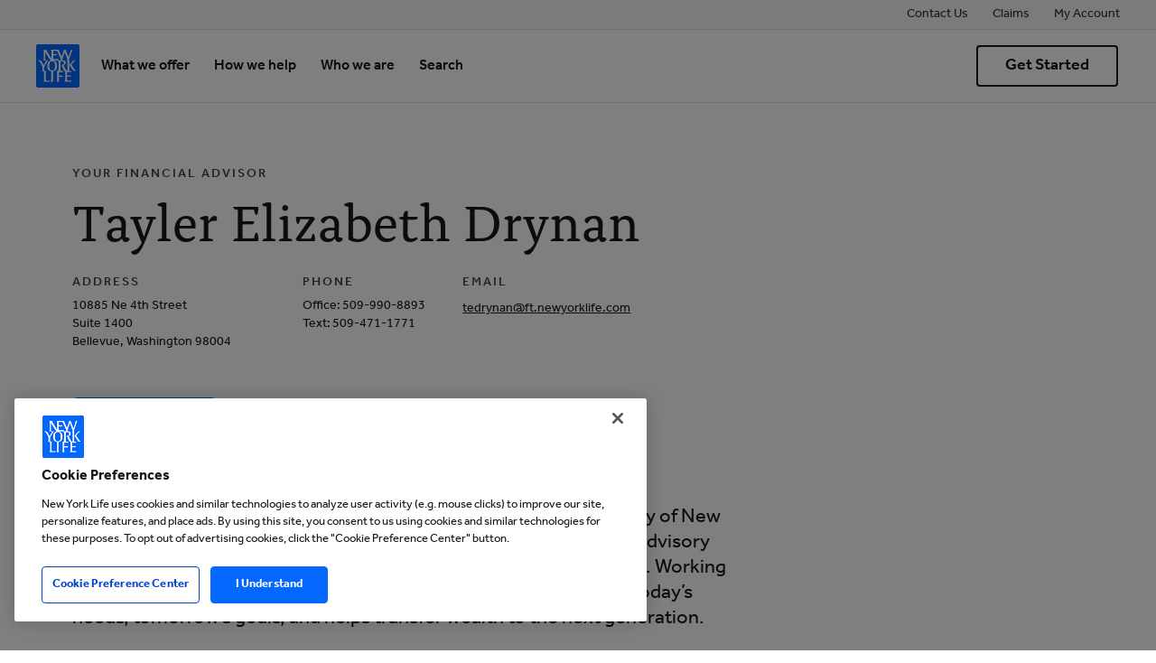

--- FILE ---
content_type: text/html; charset=UTF-8
request_url: https://www.newyorklife.com/agent/tedrynan
body_size: 56805
content:

<!DOCTYPE HTML>
<html lang="en">
    <head>
    <meta charset="UTF-8"/>
    
        <title>Financial Advisor
            TAYLER ELIZABETH DRYNAN serving BELLEVUE, WASHINGTON |
            New York Life.</title>
        <meta name="description" content="Financial Advisor TAYLER ELIZABETH DRYNAN serves BELLEVUE, WASHINGTON. Protect your family &amp; assets with services backed by New York Life."/>
        
    
    
    <meta name="template" content="agent-page"/>
    

    
    
<script defer="defer" type="text/javascript" src="https://rum.hlx.page/.rum/@adobe/helix-rum-js@%5E2/dist/rum-standalone.js" data-routing="env=prod,tier=publish,ams=New York Life Insurance Company (AEM)" integrity="" crossorigin="anonymous" data-enhancer-version="" data-enhancer-hash=""></script>
<link rel="stylesheet" href="/etc.clientlibs/nylcom/clientlibs/global.min.ACSHASHa6a9c22d1b5faf18edfe54359457cac1.css" type="text/css">



    


<link rel="canonical" href="https://www.newyorklife.com/agent/tedrynan"/>
<link rel="icon" type="image/x-icon" href="/assets/icons/nyl-logo.svg"/>
<link rel="apple-touch-icon" href="/logo.png"/>
<meta name="analytics-pagename" content="agent"/>


<meta property="og:type" content="website"/>
<meta property="og:url" content="https://www.newyorklife.com/agent/tedrynan"/>

    <meta property="og:title" content="Financial Advisor TAYLER ELIZABETH DRYNAN serving BELLEVUE, WASHINGTON | New York Life."/>
    
    <meta property="og:description" content="Financial Advisor TAYLER ELIZABETH DRYNAN serves BELLEVUE, WASHINGTON. Protect your family &amp; assets with services backed by New York Life."/>
    
    
    


    
    
    



<meta name="smru-bates" content="6523850.3"/>

    
    
<script src="/etc.clientlibs/nyl-foundation/clientlibs/analytics-async-launch.min.ACSHASHb46dddd54238dbd06d2e7d695981cd89.js"></script>






<script type="text/javascript">
;window.NREUM||(NREUM={});NREUM.init={distributed_tracing:{enabled:true},privacy:{cookies_enabled:true},ajax:{deny_list:["bam.nr-data.net"]}};

;NREUM.loader_config={accountID:"2096806",trustKey:"2441014",agentID:"1835079188",licenseKey:"NRBR-f936c64025bf2b18716",applicationID:"1835079188"};
;NREUM.info={beacon:"bam.nr-data.net",errorBeacon:"bam.nr-data.net",licenseKey:"NRBR-f936c64025bf2b18716",applicationID:"1835079188",sa:1};
;/*! For license information please see nr-loader-spa-1.275.0.min.js.LICENSE.txt */
(()=>{var e,t,r={8122:(e,t,r)=>{"use strict";r.d(t,{a:()=>i});var n=r(944);function i(e,t){try{if(!e||"object"!=typeof e)return(0,n.R)(3);if(!t||"object"!=typeof t)return(0,n.R)(4);const r=Object.create(Object.getPrototypeOf(t),Object.getOwnPropertyDescriptors(t)),o=0===Object.keys(r).length?e:r;for(let a in o)if(void 0!==e[a])try{if(null===e[a]){r[a]=null;continue}Array.isArray(e[a])&&Array.isArray(t[a])?r[a]=Array.from(new Set([...e[a],...t[a]])):"object"==typeof e[a]&&"object"==typeof t[a]?r[a]=i(e[a],t[a]):r[a]=e[a]}catch(e){(0,n.R)(1,e)}return r}catch(e){(0,n.R)(2,e)}}},2555:(e,t,r)=>{"use strict";r.d(t,{Vp:()=>c,fn:()=>s,x1:()=>u});var n=r(384),i=r(8122);const o={beacon:n.NT.beacon,errorBeacon:n.NT.errorBeacon,licenseKey:void 0,applicationID:void 0,sa:void 0,queueTime:void 0,applicationTime:void 0,ttGuid:void 0,user:void 0,account:void 0,product:void 0,extra:void 0,jsAttributes:{},userAttributes:void 0,atts:void 0,transactionName:void 0,tNamePlain:void 0},a={};function s(e){try{const t=c(e);return!!t.licenseKey&&!!t.errorBeacon&&!!t.applicationID}catch(e){return!1}}function c(e){if(!e)throw new Error("All info objects require an agent identifier!");if(!a[e])throw new Error("Info for ".concat(e," was never set"));return a[e]}function u(e,t){if(!e)throw new Error("All info objects require an agent identifier!");a[e]=(0,i.a)(t,o);const r=(0,n.nY)(e);r&&(r.info=a[e])}},9417:(e,t,r)=>{"use strict";r.d(t,{D0:()=>h,gD:()=>g,xN:()=>p});var n=r(993);const i=e=>{if(!e||"string"!=typeof e)return!1;try{document.createDocumentFragment().querySelector(e)}catch{return!1}return!0};var o=r(2614),a=r(944),s=r(384),c=r(8122);const u="[data-nr-mask]",d=()=>{const e={mask_selector:"*",block_selector:"[data-nr-block]",mask_input_options:{color:!1,date:!1,"datetime-local":!1,email:!1,month:!1,number:!1,range:!1,search:!1,tel:!1,text:!1,time:!1,url:!1,week:!1,textarea:!1,select:!1,password:!0}};return{ajax:{deny_list:void 0,block_internal:!0,enabled:!0,harvestTimeSeconds:10,autoStart:!0},distributed_tracing:{enabled:void 0,exclude_newrelic_header:void 0,cors_use_newrelic_header:void 0,cors_use_tracecontext_headers:void 0,allowed_origins:void 0},feature_flags:[],generic_events:{enabled:!0,harvestTimeSeconds:30,autoStart:!0},harvest:{tooManyRequestsDelay:60},jserrors:{enabled:!0,harvestTimeSeconds:10,autoStart:!0},logging:{enabled:!0,harvestTimeSeconds:10,autoStart:!0,level:n.p_.INFO},metrics:{enabled:!0,autoStart:!0},obfuscate:void 0,page_action:{enabled:!0},page_view_event:{enabled:!0,autoStart:!0},page_view_timing:{enabled:!0,harvestTimeSeconds:30,autoStart:!0},performance:{capture_marks:!1,capture_measures:!1},privacy:{cookies_enabled:!0},proxy:{assets:void 0,beacon:void 0},session:{expiresMs:o.wk,inactiveMs:o.BB},session_replay:{autoStart:!0,enabled:!1,harvestTimeSeconds:60,preload:!1,sampling_rate:10,error_sampling_rate:100,collect_fonts:!1,inline_images:!1,fix_stylesheets:!0,mask_all_inputs:!0,get mask_text_selector(){return e.mask_selector},set mask_text_selector(t){i(t)?e.mask_selector="".concat(t,",").concat(u):""===t||null===t?e.mask_selector=u:(0,a.R)(5,t)},get block_class(){return"nr-block"},get ignore_class(){return"nr-ignore"},get mask_text_class(){return"nr-mask"},get block_selector(){return e.block_selector},set block_selector(t){i(t)?e.block_selector+=",".concat(t):""!==t&&(0,a.R)(6,t)},get mask_input_options(){return e.mask_input_options},set mask_input_options(t){t&&"object"==typeof t?e.mask_input_options={...t,password:!0}:(0,a.R)(7,t)}},session_trace:{enabled:!0,harvestTimeSeconds:10,autoStart:!0},soft_navigations:{enabled:!0,harvestTimeSeconds:10,autoStart:!0},spa:{enabled:!0,harvestTimeSeconds:10,autoStart:!0},ssl:void 0,user_actions:{enabled:!0}}},l={},f="All configuration objects require an agent identifier!";function h(e){if(!e)throw new Error(f);if(!l[e])throw new Error("Configuration for ".concat(e," was never set"));return l[e]}function p(e,t){if(!e)throw new Error(f);l[e]=(0,c.a)(t,d());const r=(0,s.nY)(e);r&&(r.init=l[e])}function g(e,t){if(!e)throw new Error(f);var r=h(e);if(r){for(var n=t.split("."),i=0;i<n.length-1;i++)if("object"!=typeof(r=r[n[i]]))return;r=r[n[n.length-1]]}return r}},5603:(e,t,r)=>{"use strict";r.d(t,{a:()=>c,o:()=>s});var n=r(384),i=r(8122);const o={accountID:void 0,trustKey:void 0,agentID:void 0,licenseKey:void 0,applicationID:void 0,xpid:void 0},a={};function s(e){if(!e)throw new Error("All loader-config objects require an agent identifier!");if(!a[e])throw new Error("LoaderConfig for ".concat(e," was never set"));return a[e]}function c(e,t){if(!e)throw new Error("All loader-config objects require an agent identifier!");a[e]=(0,i.a)(t,o);const r=(0,n.nY)(e);r&&(r.loader_config=a[e])}},3371:(e,t,r)=>{"use strict";r.d(t,{V:()=>f,f:()=>l});var n=r(8122),i=r(384),o=r(6154),a=r(9324);let s=0;const c={buildEnv:a.F3,distMethod:a.Xs,version:a.xv,originTime:o.WN},u={customTransaction:void 0,disabled:!1,isolatedBacklog:!1,loaderType:void 0,maxBytes:3e4,onerror:void 0,ptid:void 0,releaseIds:{},appMetadata:{},session:void 0,denyList:void 0,timeKeeper:void 0,obfuscator:void 0},d={};function l(e){if(!e)throw new Error("All runtime objects require an agent identifier!");if(!d[e])throw new Error("Runtime for ".concat(e," was never set"));return d[e]}function f(e,t){if(!e)throw new Error("All runtime objects require an agent identifier!");d[e]={...(0,n.a)(t,u),...c},Object.hasOwnProperty.call(d[e],"harvestCount")||Object.defineProperty(d[e],"harvestCount",{get:()=>++s});const r=(0,i.nY)(e);r&&(r.runtime=d[e])}},9324:(e,t,r)=>{"use strict";r.d(t,{F3:()=>i,Xs:()=>o,Yq:()=>a,xv:()=>n});const n="1.275.0",i="PROD",o="CDN",a="^2.0.0-alpha.17"},6154:(e,t,r)=>{"use strict";r.d(t,{A4:()=>s,OF:()=>d,RI:()=>i,WN:()=>h,bv:()=>o,gm:()=>a,lR:()=>f,m:()=>u,mw:()=>c,sb:()=>l});var n=r(1863);const i="undefined"!=typeof window&&!!window.document,o="undefined"!=typeof WorkerGlobalScope&&("undefined"!=typeof self&&self instanceof WorkerGlobalScope&&self.navigator instanceof WorkerNavigator||"undefined"!=typeof globalThis&&globalThis instanceof WorkerGlobalScope&&globalThis.navigator instanceof WorkerNavigator),a=i?window:"undefined"!=typeof WorkerGlobalScope&&("undefined"!=typeof self&&self instanceof WorkerGlobalScope&&self||"undefined"!=typeof globalThis&&globalThis instanceof WorkerGlobalScope&&globalThis),s="complete"===a?.document?.readyState,c=Boolean("hidden"===a?.document?.visibilityState),u=""+a?.location,d=/iPad|iPhone|iPod/.test(a.navigator?.userAgent),l=d&&"undefined"==typeof SharedWorker,f=(()=>{const e=a.navigator?.userAgent?.match(/Firefox[/\s](\d+\.\d+)/);return Array.isArray(e)&&e.length>=2?+e[1]:0})(),h=Date.now()-(0,n.t)()},7295:(e,t,r)=>{"use strict";r.d(t,{Xv:()=>a,gX:()=>i,iW:()=>o});var n=[];function i(e){if(!e||o(e))return!1;if(0===n.length)return!0;for(var t=0;t<n.length;t++){var r=n[t];if("*"===r.hostname)return!1;if(s(r.hostname,e.hostname)&&c(r.pathname,e.pathname))return!1}return!0}function o(e){return void 0===e.hostname}function a(e){if(n=[],e&&e.length)for(var t=0;t<e.length;t++){let r=e[t];if(!r)continue;0===r.indexOf("http://")?r=r.substring(7):0===r.indexOf("https://")&&(r=r.substring(8));const i=r.indexOf("/");let o,a;i>0?(o=r.substring(0,i),a=r.substring(i)):(o=r,a="");let[s]=o.split(":");n.push({hostname:s,pathname:a})}}function s(e,t){return!(e.length>t.length)&&t.indexOf(e)===t.length-e.length}function c(e,t){return 0===e.indexOf("/")&&(e=e.substring(1)),0===t.indexOf("/")&&(t=t.substring(1)),""===e||e===t}},1687:(e,t,r)=>{"use strict";r.d(t,{Ak:()=>c,Ze:()=>l,x3:()=>u});var n=r(7836),i=r(3606),o=r(860),a=r(2646);const s={};function c(e,t){const r={staged:!1,priority:o.P3[t]||0};d(e),s[e].get(t)||s[e].set(t,r)}function u(e,t){e&&s[e]&&(s[e].get(t)&&s[e].delete(t),h(e,t,!1),s[e].size&&f(e))}function d(e){if(!e)throw new Error("agentIdentifier required");s[e]||(s[e]=new Map)}function l(e="",t="feature",r=!1){if(d(e),!e||!s[e].get(t)||r)return h(e,t);s[e].get(t).staged=!0,f(e)}function f(e){const t=Array.from(s[e]);t.every((([e,t])=>t.staged))&&(t.sort(((e,t)=>e[1].priority-t[1].priority)),t.forEach((([t])=>{s[e].delete(t),h(e,t)})))}function h(e,t,r=!0){const o=e?n.ee.get(e):n.ee,s=i.i.handlers;if(!o.aborted&&o.backlog&&s){if(r){const e=o.backlog[t],r=s[t];if(r){for(let t=0;e&&t<e.length;++t)p(e[t],r);Object.entries(r).forEach((([e,t])=>{Object.values(t||{}).forEach((t=>{t[0]?.on&&t[0]?.context()instanceof a.y&&t[0].on(e,t[1])}))}))}}o.isolatedBacklog||delete s[t],o.backlog[t]=null,o.emit("drain-"+t,[])}}function p(e,t){var r=e[1];Object.values(t[r]||{}).forEach((t=>{var r=e[0];if(t[0]===r){var n=t[1],i=e[3],o=e[2];n.apply(i,o)}}))}},7836:(e,t,r)=>{"use strict";r.d(t,{P:()=>c,ee:()=>u});var n=r(384),i=r(8990),o=r(3371),a=r(2646),s=r(5607);const c="nr@context:".concat(s.W),u=function e(t,r){var n={},s={},d={},l=!1;try{l=16===r.length&&(0,o.f)(r).isolatedBacklog}catch(e){}var f={on:p,addEventListener:p,removeEventListener:function(e,t){var r=n[e];if(!r)return;for(var i=0;i<r.length;i++)r[i]===t&&r.splice(i,1)},emit:function(e,r,n,i,o){!1!==o&&(o=!0);if(u.aborted&&!i)return;t&&o&&t.emit(e,r,n);for(var a=h(n),c=g(e),d=c.length,l=0;l<d;l++)c[l].apply(a,r);var p=v()[s[e]];p&&p.push([f,e,r,a]);return a},get:m,listeners:g,context:h,buffer:function(e,t){const r=v();if(t=t||"feature",f.aborted)return;Object.entries(e||{}).forEach((([e,n])=>{s[n]=t,t in r||(r[t]=[])}))},abort:function(){f._aborted=!0,Object.keys(f.backlog).forEach((e=>{delete f.backlog[e]}))},isBuffering:function(e){return!!v()[s[e]]},debugId:r,backlog:l?{}:t&&"object"==typeof t.backlog?t.backlog:{},isolatedBacklog:l};return Object.defineProperty(f,"aborted",{get:()=>{let e=f._aborted||!1;return e||(t&&(e=t.aborted),e)}}),f;function h(e){return e&&e instanceof a.y?e:e?(0,i.I)(e,c,(()=>new a.y(c))):new a.y(c)}function p(e,t){n[e]=g(e).concat(t)}function g(e){return n[e]||[]}function m(t){return d[t]=d[t]||e(f,t)}function v(){return f.backlog}}(void 0,"globalEE"),d=(0,n.Zm)();d.ee||(d.ee=u)},2646:(e,t,r)=>{"use strict";r.d(t,{y:()=>n});class n{constructor(e){this.contextId=e}}},9908:(e,t,r)=>{"use strict";r.d(t,{d:()=>n,p:()=>i});var n=r(7836).ee.get("handle");function i(e,t,r,i,o){o?(o.buffer([e],i),o.emit(e,t,r)):(n.buffer([e],i),n.emit(e,t,r))}},3606:(e,t,r)=>{"use strict";r.d(t,{i:()=>o});var n=r(9908);o.on=a;var i=o.handlers={};function o(e,t,r,o){a(o||n.d,i,e,t,r)}function a(e,t,r,i,o){o||(o="feature"),e||(e=n.d);var a=t[o]=t[o]||{};(a[r]=a[r]||[]).push([e,i])}},3878:(e,t,r)=>{"use strict";function n(e,t){return{capture:e,passive:!1,signal:t}}function i(e,t,r=!1,i){window.addEventListener(e,t,n(r,i))}function o(e,t,r=!1,i){document.addEventListener(e,t,n(r,i))}r.d(t,{DD:()=>o,jT:()=>n,sp:()=>i})},5607:(e,t,r)=>{"use strict";r.d(t,{W:()=>n});const n=(0,r(9566).bz)()},9566:(e,t,r)=>{"use strict";r.d(t,{LA:()=>s,ZF:()=>c,bz:()=>a,el:()=>u});var n=r(6154);const i="xxxxxxxx-xxxx-4xxx-yxxx-xxxxxxxxxxxx";function o(e,t){return e?15&e[t]:16*Math.random()|0}function a(){const e=n.gm?.crypto||n.gm?.msCrypto;let t,r=0;return e&&e.getRandomValues&&(t=e.getRandomValues(new Uint8Array(30))),i.split("").map((e=>"x"===e?o(t,r++).toString(16):"y"===e?(3&o()|8).toString(16):e)).join("")}function s(e){const t=n.gm?.crypto||n.gm?.msCrypto;let r,i=0;t&&t.getRandomValues&&(r=t.getRandomValues(new Uint8Array(e)));const a=[];for(var s=0;s<e;s++)a.push(o(r,i++).toString(16));return a.join("")}function c(){return s(16)}function u(){return s(32)}},2614:(e,t,r)=>{"use strict";r.d(t,{BB:()=>a,H3:()=>n,g:()=>u,iL:()=>c,tS:()=>s,uh:()=>i,wk:()=>o});const n="NRBA",i="SESSION",o=144e5,a=18e5,s={STARTED:"session-started",PAUSE:"session-pause",RESET:"session-reset",RESUME:"session-resume",UPDATE:"session-update"},c={SAME_TAB:"same-tab",CROSS_TAB:"cross-tab"},u={OFF:0,FULL:1,ERROR:2}},1863:(e,t,r)=>{"use strict";function n(){return Math.floor(performance.now())}r.d(t,{t:()=>n})},7485:(e,t,r)=>{"use strict";r.d(t,{D:()=>i});var n=r(6154);function i(e){if(0===(e||"").indexOf("data:"))return{protocol:"data"};try{const t=new URL(e,location.href),r={port:t.port,hostname:t.hostname,pathname:t.pathname,search:t.search,protocol:t.protocol.slice(0,t.protocol.indexOf(":")),sameOrigin:t.protocol===n.gm?.location?.protocol&&t.host===n.gm?.location?.host};return r.port&&""!==r.port||("http:"===t.protocol&&(r.port="80"),"https:"===t.protocol&&(r.port="443")),r.pathname&&""!==r.pathname?r.pathname.startsWith("/")||(r.pathname="/".concat(r.pathname)):r.pathname="/",r}catch(e){return{}}}},944:(e,t,r)=>{"use strict";function n(e,t){"function"==typeof console.debug&&console.debug("New Relic Warning: https://github.com/newrelic/newrelic-browser-agent/blob/main/docs/warning-codes.md#".concat(e),t)}r.d(t,{R:()=>n})},5284:(e,t,r)=>{"use strict";r.d(t,{t:()=>c,B:()=>s});var n=r(7836),i=r(6154);const o="newrelic";const a=new Set,s={};function c(e,t){const r=n.ee.get(t);s[t]??={},e&&"object"==typeof e&&(a.has(t)||(r.emit("rumresp",[e]),s[t]=e,a.add(t),function(e={}){try{i.gm.dispatchEvent(new CustomEvent(o,{detail:e}))}catch(e){}}({loaded:!0})))}},8990:(e,t,r)=>{"use strict";r.d(t,{I:()=>i});var n=Object.prototype.hasOwnProperty;function i(e,t,r){if(n.call(e,t))return e[t];var i=r();if(Object.defineProperty&&Object.keys)try{return Object.defineProperty(e,t,{value:i,writable:!0,enumerable:!1}),i}catch(e){}return e[t]=i,i}},6389:(e,t,r)=>{"use strict";function n(e,t=500,r={}){const n=r?.leading||!1;let i;return(...r)=>{n&&void 0===i&&(e.apply(this,r),i=setTimeout((()=>{i=clearTimeout(i)}),t)),n||(clearTimeout(i),i=setTimeout((()=>{e.apply(this,r)}),t))}}function i(e){let t=!1;return(...r)=>{t||(t=!0,e.apply(this,r))}}r.d(t,{J:()=>i,s:()=>n})},3304:(e,t,r)=>{"use strict";r.d(t,{A:()=>o});var n=r(7836);const i=()=>{const e=new WeakSet;return(t,r)=>{if("object"==typeof r&&null!==r){if(e.has(r))return;e.add(r)}return r}};function o(e){try{return JSON.stringify(e,i())??""}catch(e){try{n.ee.emit("internal-error",[e])}catch(e){}return""}}},5289:(e,t,r)=>{"use strict";r.d(t,{GG:()=>o,sB:()=>a});var n=r(3878);function i(){return"undefined"==typeof document||"complete"===document.readyState}function o(e,t){if(i())return e();(0,n.sp)("load",e,t)}function a(e){if(i())return e();(0,n.DD)("DOMContentLoaded",e)}},384:(e,t,r)=>{"use strict";r.d(t,{NT:()=>o,US:()=>d,Zm:()=>a,bQ:()=>c,dV:()=>s,nY:()=>u,pV:()=>l});var n=r(6154),i=r(1863);const o={beacon:"bam.nr-data.net",errorBeacon:"bam.nr-data.net"};function a(){return n.gm.NREUM||(n.gm.NREUM={}),void 0===n.gm.newrelic&&(n.gm.newrelic=n.gm.NREUM),n.gm.NREUM}function s(){let e=a();return e.o||(e.o={ST:n.gm.setTimeout,SI:n.gm.setImmediate,CT:n.gm.clearTimeout,XHR:n.gm.XMLHttpRequest,REQ:n.gm.Request,EV:n.gm.Event,PR:n.gm.Promise,MO:n.gm.MutationObserver,FETCH:n.gm.fetch,WS:n.gm.WebSocket}),e}function c(e,t){let r=a();r.initializedAgents??={},t.initializedAt={ms:(0,i.t)(),date:new Date},r.initializedAgents[e]=t}function u(e){let t=a();return t.initializedAgents?.[e]}function d(e,t){a()[e]=t}function l(){return function(){let e=a();const t=e.info||{};e.info={beacon:o.beacon,errorBeacon:o.errorBeacon,...t}}(),function(){let e=a();const t=e.init||{};e.init={...t}}(),s(),function(){let e=a();const t=e.loader_config||{};e.loader_config={...t}}(),a()}},2843:(e,t,r)=>{"use strict";r.d(t,{u:()=>i});var n=r(3878);function i(e,t=!1,r,i){(0,n.DD)("visibilitychange",(function(){if(t)return void("hidden"===document.visibilityState&&e());e(document.visibilityState)}),r,i)}},8139:(e,t,r)=>{"use strict";r.d(t,{u:()=>f});var n=r(7836),i=r(3434),o=r(8990),a=r(6154);const s={},c=a.gm.XMLHttpRequest,u="addEventListener",d="removeEventListener",l="nr@wrapped:".concat(n.P);function f(e){var t=function(e){return(e||n.ee).get("events")}(e);if(s[t.debugId]++)return t;s[t.debugId]=1;var r=(0,i.YM)(t,!0);function f(e){r.inPlace(e,[u,d],"-",p)}function p(e,t){return e[1]}return"getPrototypeOf"in Object&&(a.RI&&h(document,f),c&&h(c.prototype,f),h(a.gm,f)),t.on(u+"-start",(function(e,t){var n=e[1];if(null!==n&&("function"==typeof n||"object"==typeof n)){var i=(0,o.I)(n,l,(function(){var e={object:function(){if("function"!=typeof n.handleEvent)return;return n.handleEvent.apply(n,arguments)},function:n}[typeof n];return e?r(e,"fn-",null,e.name||"anonymous"):n}));this.wrapped=e[1]=i}})),t.on(d+"-start",(function(e){e[1]=this.wrapped||e[1]})),t}function h(e,t,...r){let n=e;for(;"object"==typeof n&&!Object.prototype.hasOwnProperty.call(n,u);)n=Object.getPrototypeOf(n);n&&t(n,...r)}},3434:(e,t,r)=>{"use strict";r.d(t,{Jt:()=>o,YM:()=>c});var n=r(7836),i=r(5607);const o="nr@original:".concat(i.W);var a=Object.prototype.hasOwnProperty,s=!1;function c(e,t){return e||(e=n.ee),r.inPlace=function(e,t,n,i,o){n||(n="");const a="-"===n.charAt(0);for(let s=0;s<t.length;s++){const c=t[s],u=e[c];d(u)||(e[c]=r(u,a?c+n:n,i,c,o))}},r.flag=o,r;function r(t,r,n,s,c){return d(t)?t:(r||(r=""),nrWrapper[o]=t,function(e,t,r){if(Object.defineProperty&&Object.keys)try{return Object.keys(e).forEach((function(r){Object.defineProperty(t,r,{get:function(){return e[r]},set:function(t){return e[r]=t,t}})})),t}catch(e){u([e],r)}for(var n in e)a.call(e,n)&&(t[n]=e[n])}(t,nrWrapper,e),nrWrapper);function nrWrapper(){var o,a,d,l;try{a=this,o=[...arguments],d="function"==typeof n?n(o,a):n||{}}catch(t){u([t,"",[o,a,s],d],e)}i(r+"start",[o,a,s],d,c);try{return l=t.apply(a,o)}catch(e){throw i(r+"err",[o,a,e],d,c),e}finally{i(r+"end",[o,a,l],d,c)}}}function i(r,n,i,o){if(!s||t){var a=s;s=!0;try{e.emit(r,n,i,t,o)}catch(t){u([t,r,n,i],e)}s=a}}}function u(e,t){t||(t=n.ee);try{t.emit("internal-error",e)}catch(e){}}function d(e){return!(e&&"function"==typeof e&&e.apply&&!e[o])}},9300:(e,t,r)=>{"use strict";r.d(t,{T:()=>n});const n=r(860).K7.ajax},3333:(e,t,r)=>{"use strict";r.d(t,{TZ:()=>n,Zp:()=>i,mq:()=>s,nf:()=>a,qN:()=>o});const n=r(860).K7.genericEvents,i=["auxclick","click","copy","keydown","paste","scrollend"],o=["focus","blur"],a=4,s=1e3},6774:(e,t,r)=>{"use strict";r.d(t,{T:()=>n});const n=r(860).K7.jserrors},993:(e,t,r)=>{"use strict";r.d(t,{ET:()=>o,TZ:()=>a,p_:()=>i});var n=r(860);const i={ERROR:"ERROR",WARN:"WARN",INFO:"INFO",DEBUG:"DEBUG",TRACE:"TRACE"},o="log",a=n.K7.logging},3785:(e,t,r)=>{"use strict";r.d(t,{R:()=>c,b:()=>u});var n=r(9908),i=r(1863),o=r(860),a=r(3969),s=r(993);function c(e,t,r={},c=s.p_.INFO){(0,n.p)(a.xV,["API/logging/".concat(c.toLowerCase(),"/called")],void 0,o.K7.metrics,e),(0,n.p)(s.ET,[(0,i.t)(),t,r,c],void 0,o.K7.logging,e)}function u(e){return"string"==typeof e&&Object.values(s.p_).some((t=>t===e.toUpperCase().trim()))}},3969:(e,t,r)=>{"use strict";r.d(t,{TZ:()=>n,XG:()=>s,rs:()=>i,xV:()=>a,z_:()=>o});const n=r(860).K7.metrics,i="sm",o="cm",a="storeSupportabilityMetrics",s="storeEventMetrics"},6630:(e,t,r)=>{"use strict";r.d(t,{T:()=>n});const n=r(860).K7.pageViewEvent},782:(e,t,r)=>{"use strict";r.d(t,{T:()=>n});const n=r(860).K7.pageViewTiming},6344:(e,t,r)=>{"use strict";r.d(t,{BB:()=>d,G4:()=>o,Qb:()=>l,TZ:()=>i,Ug:()=>a,_s:()=>s,bc:()=>u,yP:()=>c});var n=r(2614);const i=r(860).K7.sessionReplay,o={RECORD:"recordReplay",PAUSE:"pauseReplay",REPLAY_RUNNING:"replayRunning",ERROR_DURING_REPLAY:"errorDuringReplay"},a=.12,s={DomContentLoaded:0,Load:1,FullSnapshot:2,IncrementalSnapshot:3,Meta:4,Custom:5},c={[n.g.ERROR]:15e3,[n.g.FULL]:3e5,[n.g.OFF]:0},u={RESET:{message:"Session was reset",sm:"Reset"},IMPORT:{message:"Recorder failed to import",sm:"Import"},TOO_MANY:{message:"429: Too Many Requests",sm:"Too-Many"},TOO_BIG:{message:"Payload was too large",sm:"Too-Big"},CROSS_TAB:{message:"Session Entity was set to OFF on another tab",sm:"Cross-Tab"},ENTITLEMENTS:{message:"Session Replay is not allowed and will not be started",sm:"Entitlement"}},d=5e3,l={API:"api"}},5270:(e,t,r)=>{"use strict";r.d(t,{Aw:()=>c,CT:()=>u,SR:()=>s});var n=r(384),i=r(9417),o=r(7767),a=r(6154);function s(e){return!!(0,n.dV)().o.MO&&(0,o.V)(e)&&!0===(0,i.gD)(e,"session_trace.enabled")}function c(e){return!0===(0,i.gD)(e,"session_replay.preload")&&s(e)}function u(e,t){const r=t.correctAbsoluteTimestamp(e);return{originalTimestamp:e,correctedTimestamp:r,timestampDiff:e-r,originTime:a.WN,correctedOriginTime:t.correctedOriginTime,originTimeDiff:Math.floor(a.WN-t.correctedOriginTime)}}},3738:(e,t,r)=>{"use strict";r.d(t,{He:()=>i,Kp:()=>s,Lc:()=>u,Rz:()=>d,TZ:()=>n,bD:()=>o,d3:()=>a,jx:()=>l,uP:()=>c});const n=r(860).K7.sessionTrace,i="bstResource",o="resource",a="-start",s="-end",c="fn"+a,u="fn"+s,d="pushState",l=1e3},3962:(e,t,r)=>{"use strict";r.d(t,{AM:()=>o,O2:()=>s,Qu:()=>c,TZ:()=>a,ih:()=>u,tC:()=>i});var n=r(860);const i=["click","keydown","submit"],o="api",a=n.K7.softNav,s={INITIAL_PAGE_LOAD:"",ROUTE_CHANGE:1,UNSPECIFIED:2},c={INTERACTION:1,AJAX:2,CUSTOM_END:3,CUSTOM_TRACER:4},u={IP:"in progress",FIN:"finished",CAN:"cancelled"}},7378:(e,t,r)=>{"use strict";r.d(t,{$p:()=>x,BR:()=>b,Kp:()=>R,L3:()=>y,Lc:()=>c,NC:()=>o,SG:()=>d,TZ:()=>i,U6:()=>p,UT:()=>m,d3:()=>w,dT:()=>f,e5:()=>A,gx:()=>v,l9:()=>l,oW:()=>h,op:()=>g,rw:()=>u,tH:()=>E,uP:()=>s,wW:()=>T,xq:()=>a});var n=r(384);const i=r(860).K7.spa,o=["click","submit","keypress","keydown","keyup","change"],a=999,s="fn-start",c="fn-end",u="cb-start",d="api-ixn-",l="remaining",f="interaction",h="spaNode",p="jsonpNode",g="fetch-start",m="fetch-done",v="fetch-body-",b="jsonp-end",y=(0,n.dV)().o.ST,w="-start",R="-end",x="-body",T="cb"+R,A="jsTime",E="fetch"},4234:(e,t,r)=>{"use strict";r.d(t,{W:()=>o});var n=r(7836),i=r(1687);class o{constructor(e,t){this.agentIdentifier=e,this.ee=n.ee.get(e),this.featureName=t,this.blocked=!1}deregisterDrain(){(0,i.x3)(this.agentIdentifier,this.featureName)}}},7767:(e,t,r)=>{"use strict";r.d(t,{V:()=>o});var n=r(9417),i=r(6154);const o=e=>i.RI&&!0===(0,n.gD)(e,"privacy.cookies_enabled")},425:(e,t,r)=>{"use strict";r.d(t,{j:()=>P});var n=r(860),i=r(2555),o=r(3371),a=r(9908),s=r(7836),c=r(1687),u=r(5289),d=r(6154),l=r(944),f=r(3969),h=r(384),p=r(6344);const g=["setErrorHandler","finished","addToTrace","addRelease","addPageAction","setCurrentRouteName","setPageViewName","setCustomAttribute","interaction","noticeError","setUserId","setApplicationVersion","start",p.G4.RECORD,p.G4.PAUSE,"log","wrapLogger"],m=["setErrorHandler","finished","addToTrace","addRelease"];var v=r(1863),b=r(2614),y=r(993),w=r(3785),R=r(2646),x=r(3434);const T=new Map;function A(e,t,r,n){if("object"!=typeof t||!t||"string"!=typeof r||!r||"function"!=typeof t[r])return(0,l.R)(29);const i=function(e){return(e||s.ee).get("logger")}(e),o=(0,x.YM)(i),a=new R.y(s.P);a.level=n.level,a.customAttributes=n.customAttributes;const c=t[r]?.[x.Jt]||t[r];return T.set(c,a),o.inPlace(t,[r],"wrap-logger-",(()=>T.get(c))),i}function E(){const e=(0,h.pV)();g.forEach((t=>{e[t]=(...r)=>function(t,...r){let n=[];return Object.values(e.initializedAgents).forEach((e=>{e&&e.api?e.exposed&&e.api[t]&&n.push(e.api[t](...r)):(0,l.R)(38,t)})),n.length>1?n:n[0]}(t,...r)}))}const S={};var N=r(9417),O=r(5603),_=r(5284);const I=e=>{const t=e.startsWith("http");e+="/",r.p=t?e:"https://"+e};let j=!1;function P(e,t={},g,R){let{init:x,info:T,loader_config:P,runtime:C={},exposed:k=!0}=t;C.loaderType=g;const L=(0,h.pV)();T||(x=L.init,T=L.info,P=L.loader_config),(0,N.xN)(e.agentIdentifier,x||{}),(0,O.a)(e.agentIdentifier,P||{}),T.jsAttributes??={},d.bv&&(T.jsAttributes.isWorker=!0),(0,i.x1)(e.agentIdentifier,T);const H=(0,N.D0)(e.agentIdentifier),D=[T.beacon,T.errorBeacon];j||(H.proxy.assets&&(I(H.proxy.assets),D.push(H.proxy.assets)),H.proxy.beacon&&D.push(H.proxy.beacon),E(),(0,h.US)("activatedFeatures",_.B),e.runSoftNavOverSpa&&=!0===H.soft_navigations.enabled&&H.feature_flags.includes("soft_nav")),C.denyList=[...H.ajax.deny_list||[],...H.ajax.block_internal?D:[]],C.ptid=e.agentIdentifier,(0,o.V)(e.agentIdentifier,C),e.ee=s.ee.get(e.agentIdentifier),void 0===e.api&&(e.api=function(e,t,h=!1){t||(0,c.Ak)(e,"api");const g={};var R=s.ee.get(e),x=R.get("tracer");S[e]=b.g.OFF,R.on(p.G4.REPLAY_RUNNING,(t=>{S[e]=t}));var T="api-",E=T+"ixn-";function N(t,r,n,o){const a=(0,i.Vp)(e);return null===r?delete a.jsAttributes[t]:(0,i.x1)(e,{...a,jsAttributes:{...a.jsAttributes,[t]:r}}),I(T,n,!0,o||null===r?"session":void 0)(t,r)}function O(){}g.log=function(e,{customAttributes:t={},level:r=y.p_.INFO}={}){(0,a.p)(f.xV,["API/log/called"],void 0,n.K7.metrics,R),(0,w.R)(R,e,t,r)},g.wrapLogger=(e,t,{customAttributes:r={},level:i=y.p_.INFO}={})=>{(0,a.p)(f.xV,["API/wrapLogger/called"],void 0,n.K7.metrics,R),A(R,e,t,{customAttributes:r,level:i})},m.forEach((e=>{g[e]=I(T,e,!0,"api")})),g.addPageAction=I(T,"addPageAction",!0,n.K7.genericEvents),g.setPageViewName=function(t,r){if("string"==typeof t)return"/"!==t.charAt(0)&&(t="/"+t),(0,o.f)(e).customTransaction=(r||"http://custom.transaction")+t,I(T,"setPageViewName",!0)()},g.setCustomAttribute=function(e,t,r=!1){if("string"==typeof e){if(["string","number","boolean"].includes(typeof t)||null===t)return N(e,t,"setCustomAttribute",r);(0,l.R)(40,typeof t)}else(0,l.R)(39,typeof e)},g.setUserId=function(e){if("string"==typeof e||null===e)return N("enduser.id",e,"setUserId",!0);(0,l.R)(41,typeof e)},g.setApplicationVersion=function(e){if("string"==typeof e||null===e)return N("application.version",e,"setApplicationVersion",!1);(0,l.R)(42,typeof e)},g.start=()=>{try{(0,a.p)(f.xV,["API/start/called"],void 0,n.K7.metrics,R),R.emit("manual-start-all")}catch(e){(0,l.R)(23,e)}},g[p.G4.RECORD]=function(){(0,a.p)(f.xV,["API/recordReplay/called"],void 0,n.K7.metrics,R),(0,a.p)(p.G4.RECORD,[],void 0,n.K7.sessionReplay,R)},g[p.G4.PAUSE]=function(){(0,a.p)(f.xV,["API/pauseReplay/called"],void 0,n.K7.metrics,R),(0,a.p)(p.G4.PAUSE,[],void 0,n.K7.sessionReplay,R)},g.interaction=function(e){return(new O).get("object"==typeof e?e:{})};const _=O.prototype={createTracer:function(e,t){var r={},i=this,o="function"==typeof t;return(0,a.p)(f.xV,["API/createTracer/called"],void 0,n.K7.metrics,R),h||(0,a.p)(E+"tracer",[(0,v.t)(),e,r],i,n.K7.spa,R),function(){if(x.emit((o?"":"no-")+"fn-start",[(0,v.t)(),i,o],r),o)try{return t.apply(this,arguments)}catch(e){const t="string"==typeof e?new Error(e):e;throw x.emit("fn-err",[arguments,this,t],r),t}finally{x.emit("fn-end",[(0,v.t)()],r)}}}};function I(e,t,r,i){return function(){return(0,a.p)(f.xV,["API/"+t+"/called"],void 0,n.K7.metrics,R),i&&(0,a.p)(e+t,[(0,v.t)(),...arguments],r?null:this,i,R),r?void 0:this}}function j(){r.e(478).then(r.bind(r,8778)).then((({setAPI:t})=>{t(e),(0,c.Ze)(e,"api")})).catch((e=>{(0,l.R)(27,e),R.abort()}))}return["actionText","setName","setAttribute","save","ignore","onEnd","getContext","end","get"].forEach((e=>{_[e]=I(E,e,void 0,h?n.K7.softNav:n.K7.spa)})),g.setCurrentRouteName=h?I(E,"routeName",void 0,n.K7.softNav):I(T,"routeName",!0,n.K7.spa),g.noticeError=function(t,r){"string"==typeof t&&(t=new Error(t)),(0,a.p)(f.xV,["API/noticeError/called"],void 0,n.K7.metrics,R),(0,a.p)("err",[t,(0,v.t)(),!1,r,!!S[e]],void 0,n.K7.jserrors,R)},d.RI?(0,u.GG)((()=>j()),!0):j(),g}(e.agentIdentifier,R,e.runSoftNavOverSpa)),void 0===e.exposed&&(e.exposed=k),j=!0}},8374:(e,t,r)=>{r.nc=(()=>{try{return document?.currentScript?.nonce}catch(e){}return""})()},860:(e,t,r)=>{"use strict";r.d(t,{$J:()=>o,K7:()=>n,P3:()=>i});const n={ajax:"ajax",genericEvents:"generic_events",jserrors:"jserrors",logging:"logging",metrics:"metrics",pageAction:"page_action",pageViewEvent:"page_view_event",pageViewTiming:"page_view_timing",sessionReplay:"session_replay",sessionTrace:"session_trace",softNav:"soft_navigations",spa:"spa"},i={[n.pageViewEvent]:1,[n.pageViewTiming]:2,[n.metrics]:3,[n.jserrors]:4,[n.spa]:5,[n.ajax]:6,[n.sessionTrace]:7,[n.softNav]:8,[n.sessionReplay]:9,[n.logging]:10,[n.genericEvents]:11},o={[n.pageViewTiming]:"events",[n.ajax]:"events",[n.spa]:"events",[n.softNav]:"events",[n.metrics]:"jserrors",[n.jserrors]:"jserrors",[n.sessionTrace]:"browser/blobs",[n.sessionReplay]:"browser/blobs",[n.logging]:"browser/logs",[n.genericEvents]:"ins"}}},n={};function i(e){var t=n[e];if(void 0!==t)return t.exports;var o=n[e]={exports:{}};return r[e](o,o.exports,i),o.exports}i.m=r,i.d=(e,t)=>{for(var r in t)i.o(t,r)&&!i.o(e,r)&&Object.defineProperty(e,r,{enumerable:!0,get:t[r]})},i.f={},i.e=e=>Promise.all(Object.keys(i.f).reduce(((t,r)=>(i.f[r](e,t),t)),[])),i.u=e=>({212:"nr-spa-compressor",249:"nr-spa-recorder",478:"nr-spa"}[e]+"-1.275.0.min.js"),i.o=(e,t)=>Object.prototype.hasOwnProperty.call(e,t),e={},t="NRBA-1.275.0.PROD:",i.l=(r,n,o,a)=>{if(e[r])e[r].push(n);else{var s,c;if(void 0!==o)for(var u=document.getElementsByTagName("script"),d=0;d<u.length;d++){var l=u[d];if(l.getAttribute("src")==r||l.getAttribute("data-webpack")==t+o){s=l;break}}if(!s){c=!0;var f={478:"sha512-NvU3eQ7o5326npq3PdmyQFPyLLZ8dzJ2BG6+iqztQtUJe3LUirTbILWdA3lulN387X5fmO+nMjQ+LJRbkEPLVA==",249:"sha512-R/f355fvvfTK6aJgvL0I8Qhud5dLX6qQ7Zp5T6jXvMAyn8gP34jRy3hYQLS8EORUfSog20ecrDt9jLqfiNHbMQ==",212:"sha512-TFSNY6YbI0MLCIwHL77tq3s4Lpj2qr0N+8089sEUUOEdvqMeEJAchudmqpGRb5sfw6nx9uHsypk2HT16ipv7kg=="};(s=document.createElement("script")).charset="utf-8",s.timeout=120,i.nc&&s.setAttribute("nonce",i.nc),s.setAttribute("data-webpack",t+o),s.src=r,0!==s.src.indexOf(window.location.origin+"/")&&(s.crossOrigin="anonymous"),f[a]&&(s.integrity=f[a])}e[r]=[n];var h=(t,n)=>{s.onerror=s.onload=null,clearTimeout(p);var i=e[r];if(delete e[r],s.parentNode&&s.parentNode.removeChild(s),i&&i.forEach((e=>e(n))),t)return t(n)},p=setTimeout(h.bind(null,void 0,{type:"timeout",target:s}),12e4);s.onerror=h.bind(null,s.onerror),s.onload=h.bind(null,s.onload),c&&document.head.appendChild(s)}},i.r=e=>{"undefined"!=typeof Symbol&&Symbol.toStringTag&&Object.defineProperty(e,Symbol.toStringTag,{value:"Module"}),Object.defineProperty(e,"__esModule",{value:!0})},i.p="https://js-agent.newrelic.com/",(()=>{var e={38:0,788:0};i.f.j=(t,r)=>{var n=i.o(e,t)?e[t]:void 0;if(0!==n)if(n)r.push(n[2]);else{var o=new Promise(((r,i)=>n=e[t]=[r,i]));r.push(n[2]=o);var a=i.p+i.u(t),s=new Error;i.l(a,(r=>{if(i.o(e,t)&&(0!==(n=e[t])&&(e[t]=void 0),n)){var o=r&&("load"===r.type?"missing":r.type),a=r&&r.target&&r.target.src;s.message="Loading chunk "+t+" failed.\n("+o+": "+a+")",s.name="ChunkLoadError",s.type=o,s.request=a,n[1](s)}}),"chunk-"+t,t)}};var t=(t,r)=>{var n,o,[a,s,c]=r,u=0;if(a.some((t=>0!==e[t]))){for(n in s)i.o(s,n)&&(i.m[n]=s[n]);if(c)c(i)}for(t&&t(r);u<a.length;u++)o=a[u],i.o(e,o)&&e[o]&&e[o][0](),e[o]=0},r=self["webpackChunk:NRBA-1.275.0.PROD"]=self["webpackChunk:NRBA-1.275.0.PROD"]||[];r.forEach(t.bind(null,0)),r.push=t.bind(null,r.push.bind(r))})(),(()=>{"use strict";i(8374);var e=i(944),t=i(6344),r=i(9566);class n{agentIdentifier;constructor(e=(0,r.LA)(16)){this.agentIdentifier=e}#e(t,...r){if("function"==typeof this.api?.[t])return this.api[t](...r);(0,e.R)(35,t)}addPageAction(e,t){return this.#e("addPageAction",e,t)}setPageViewName(e,t){return this.#e("setPageViewName",e,t)}setCustomAttribute(e,t,r){return this.#e("setCustomAttribute",e,t,r)}noticeError(e,t){return this.#e("noticeError",e,t)}setUserId(e){return this.#e("setUserId",e)}setApplicationVersion(e){return this.#e("setApplicationVersion",e)}setErrorHandler(e){return this.#e("setErrorHandler",e)}addRelease(e,t){return this.#e("addRelease",e,t)}log(e,t){return this.#e("log",e,t)}}class o extends n{#e(t,...r){if("function"==typeof this.api?.[t])return this.api[t](...r);(0,e.R)(35,t)}start(){return this.#e("start")}finished(e){return this.#e("finished",e)}recordReplay(){return this.#e(t.G4.RECORD)}pauseReplay(){return this.#e(t.G4.PAUSE)}addToTrace(e){return this.#e("addToTrace",e)}setCurrentRouteName(e){return this.#e("setCurrentRouteName",e)}interaction(){return this.#e("interaction")}wrapLogger(e,t,r){return this.#e("wrapLogger",e,t,r)}}var a=i(860),s=i(9417);const c=Object.values(a.K7);function u(e){const t={};return c.forEach((r=>{t[r]=function(e,t){return!0===(0,s.gD)(t,"".concat(e,".enabled"))}(r,e)})),t}var d=i(425);var l=i(1687),f=i(4234),h=i(5289),p=i(6154),g=i(5270),m=i(7767),v=i(6389);class b extends f.W{constructor(e,t,r=!0){super(e.agentIdentifier,t),this.auto=r,this.abortHandler=void 0,this.featAggregate=void 0,this.onAggregateImported=void 0,!1===e.init[this.featureName].autoStart&&(this.auto=!1),this.auto?(0,l.Ak)(e.agentIdentifier,t):this.ee.on("manual-start-all",(0,v.J)((()=>{(0,l.Ak)(e.agentIdentifier,this.featureName),this.auto=!0,this.importAggregator(e)})))}importAggregator(t,r={}){if(this.featAggregate||!this.auto)return;let n;this.onAggregateImported=new Promise((e=>{n=e}));const o=async()=>{let o;try{if((0,m.V)(this.agentIdentifier)){const{setupAgentSession:e}=await i.e(478).then(i.bind(i,6526));o=e(t)}}catch(t){(0,e.R)(20,t),this.ee.emit("internal-error",[t]),this.featureName===a.K7.sessionReplay&&this.abortHandler?.()}try{if(t.sharedAggregator)await t.sharedAggregator;else{t.sharedAggregator=i.e(478).then(i.bind(i,9337));const{EventAggregator:e}=await t.sharedAggregator;t.sharedAggregator=new e}if(!this.#t(this.featureName,o))return(0,l.Ze)(this.agentIdentifier,this.featureName),void n(!1);const{lazyFeatureLoader:e}=await i.e(478).then(i.bind(i,6103)),{Aggregate:a}=await e(this.featureName,"aggregate");this.featAggregate=new a(t,r),n(!0)}catch(t){(0,e.R)(34,t),this.abortHandler?.(),(0,l.Ze)(this.agentIdentifier,this.featureName,!0),n(!1),this.ee&&this.ee.abort()}};p.RI?(0,h.GG)((()=>o()),!0):o()}#t(e,t){switch(e){case a.K7.sessionReplay:return(0,g.SR)(this.agentIdentifier)&&!!t;case a.K7.sessionTrace:return!!t;default:return!0}}}var y=i(6630);class w extends b{static featureName=y.T;constructor(e,t=!0){super(e,y.T,t),this.importAggregator(e)}}var R=i(384);var x=i(9908),T=i(2843),A=i(3878),E=i(782),S=i(1863);class N extends b{static featureName=E.T;constructor(e,t=!0){super(e,E.T,t),p.RI&&((0,T.u)((()=>(0,x.p)("docHidden",[(0,S.t)()],void 0,E.T,this.ee)),!0),(0,A.sp)("pagehide",(()=>(0,x.p)("winPagehide",[(0,S.t)()],void 0,E.T,this.ee))),this.importAggregator(e))}}var O=i(3969);class _ extends b{static featureName=O.TZ;constructor(e,t=!0){super(e,O.TZ,t),this.importAggregator(e)}}var I=i(6774),j=i(3304);class P{constructor(e,t,r,n,i){this.name="UncaughtError",this.message="string"==typeof e?e:(0,j.A)(e),this.sourceURL=t,this.line=r,this.column=n,this.__newrelic=i}}function C(e){return H(e)?e:new P(void 0!==e?.message?e.message:e,e?.filename||e?.sourceURL,e?.lineno||e?.line,e?.colno||e?.col,e?.__newrelic)}function k(e){const t="Unhandled Promise Rejection";if(!e?.reason)return;if(H(e.reason))try{return e.reason.message=t+": "+e.reason.message,C(e.reason)}catch(t){return C(e.reason)}const r=C(e.reason);return r.message=t+": "+r?.message,r}function L(e){if(e.error instanceof SyntaxError&&!/:\d+$/.test(e.error.stack?.trim())){const t=new P(e.message,e.filename,e.lineno,e.colno,e.error.__newrelic);return t.name=SyntaxError.name,t}return H(e.error)?e.error:C(e)}function H(e){return e instanceof Error&&!!e.stack}class D extends b{static featureName=I.T;#r=!1;constructor(e,r=!0){super(e,I.T,r);try{this.removeOnAbort=new AbortController}catch(e){}this.ee.on("internal-error",(e=>{this.abortHandler&&(0,x.p)("ierr",[C(e),(0,S.t)(),!0,{},this.#r],void 0,this.featureName,this.ee)})),this.ee.on(t.G4.REPLAY_RUNNING,(e=>{this.#r=e})),p.gm.addEventListener("unhandledrejection",(e=>{this.abortHandler&&(0,x.p)("err",[k(e),(0,S.t)(),!1,{unhandledPromiseRejection:1},this.#r],void 0,this.featureName,this.ee)}),(0,A.jT)(!1,this.removeOnAbort?.signal)),p.gm.addEventListener("error",(e=>{this.abortHandler&&(0,x.p)("err",[L(e),(0,S.t)(),!1,{},this.#r],void 0,this.featureName,this.ee)}),(0,A.jT)(!1,this.removeOnAbort?.signal)),this.abortHandler=this.#n,this.importAggregator(e)}#n(){this.removeOnAbort?.abort(),this.abortHandler=void 0}}var M=i(8990);let K=1;const U="nr@id";function V(e){const t=typeof e;return!e||"object"!==t&&"function"!==t?-1:e===p.gm?0:(0,M.I)(e,U,(function(){return K++}))}function G(e){if("string"==typeof e&&e.length)return e.length;if("object"==typeof e){if("undefined"!=typeof ArrayBuffer&&e instanceof ArrayBuffer&&e.byteLength)return e.byteLength;if("undefined"!=typeof Blob&&e instanceof Blob&&e.size)return e.size;if(!("undefined"!=typeof FormData&&e instanceof FormData))try{return(0,j.A)(e).length}catch(e){return}}}var F=i(8139),B=i(7836),W=i(3434);const z={},q=["open","send"];function Z(t){var r=t||B.ee;const n=function(e){return(e||B.ee).get("xhr")}(r);if(void 0===p.gm.XMLHttpRequest)return n;if(z[n.debugId]++)return n;z[n.debugId]=1,(0,F.u)(r);var i=(0,W.YM)(n),o=p.gm.XMLHttpRequest,a=p.gm.MutationObserver,s=p.gm.Promise,c=p.gm.setInterval,u="readystatechange",d=["onload","onerror","onabort","onloadstart","onloadend","onprogress","ontimeout"],l=[],f=p.gm.XMLHttpRequest=function(t){const r=new o(t),a=n.context(r);try{n.emit("new-xhr",[r],a),r.addEventListener(u,(s=a,function(){var e=this;e.readyState>3&&!s.resolved&&(s.resolved=!0,n.emit("xhr-resolved",[],e)),i.inPlace(e,d,"fn-",y)}),(0,A.jT)(!1))}catch(t){(0,e.R)(15,t);try{n.emit("internal-error",[t])}catch(e){}}var s;return r};function h(e,t){i.inPlace(t,["onreadystatechange"],"fn-",y)}if(function(e,t){for(var r in e)t[r]=e[r]}(o,f),f.prototype=o.prototype,i.inPlace(f.prototype,q,"-xhr-",y),n.on("send-xhr-start",(function(e,t){h(e,t),function(e){l.push(e),a&&(g?g.then(b):c?c(b):(m=-m,v.data=m))}(t)})),n.on("open-xhr-start",h),a){var g=s&&s.resolve();if(!c&&!s){var m=1,v=document.createTextNode(m);new a(b).observe(v,{characterData:!0})}}else r.on("fn-end",(function(e){e[0]&&e[0].type===u||b()}));function b(){for(var e=0;e<l.length;e++)h(0,l[e]);l.length&&(l=[])}function y(e,t){return t}return n}var Y="fetch-",X=Y+"body-",J=["arrayBuffer","blob","json","text","formData"],Q=p.gm.Request,ee=p.gm.Response,te="prototype";const re={};function ne(e){const t=function(e){return(e||B.ee).get("fetch")}(e);if(!(Q&&ee&&p.gm.fetch))return t;if(re[t.debugId]++)return t;function r(e,r,n){var i=e[r];"function"==typeof i&&(e[r]=function(){var e,r=[...arguments],o={};t.emit(n+"before-start",[r],o),o[B.P]&&o[B.P].dt&&(e=o[B.P].dt);var a=i.apply(this,r);return t.emit(n+"start",[r,e],a),a.then((function(e){return t.emit(n+"end",[null,e],a),e}),(function(e){throw t.emit(n+"end",[e],a),e}))})}return re[t.debugId]=1,J.forEach((e=>{r(Q[te],e,X),r(ee[te],e,X)})),r(p.gm,"fetch",Y),t.on(Y+"end",(function(e,r){var n=this;if(r){var i=r.headers.get("content-length");null!==i&&(n.rxSize=i),t.emit(Y+"done",[null,r],n)}else t.emit(Y+"done",[e],n)})),t}var ie=i(7485),oe=i(5603);class ae{constructor(e){this.agentIdentifier=e}generateTracePayload(e){if(!this.shouldGenerateTrace(e))return null;var t=(0,oe.o)(this.agentIdentifier);if(!t)return null;var n=(t.accountID||"").toString()||null,i=(t.agentID||"").toString()||null,o=(t.trustKey||"").toString()||null;if(!n||!i)return null;var a=(0,r.ZF)(),s=(0,r.el)(),c=Date.now(),u={spanId:a,traceId:s,timestamp:c};return(e.sameOrigin||this.isAllowedOrigin(e)&&this.useTraceContextHeadersForCors())&&(u.traceContextParentHeader=this.generateTraceContextParentHeader(a,s),u.traceContextStateHeader=this.generateTraceContextStateHeader(a,c,n,i,o)),(e.sameOrigin&&!this.excludeNewrelicHeader()||!e.sameOrigin&&this.isAllowedOrigin(e)&&this.useNewrelicHeaderForCors())&&(u.newrelicHeader=this.generateTraceHeader(a,s,c,n,i,o)),u}generateTraceContextParentHeader(e,t){return"00-"+t+"-"+e+"-01"}generateTraceContextStateHeader(e,t,r,n,i){return i+"@nr=0-1-"+r+"-"+n+"-"+e+"----"+t}generateTraceHeader(e,t,r,n,i,o){if(!("function"==typeof p.gm?.btoa))return null;var a={v:[0,1],d:{ty:"Browser",ac:n,ap:i,id:e,tr:t,ti:r}};return o&&n!==o&&(a.d.tk=o),btoa((0,j.A)(a))}shouldGenerateTrace(e){return this.isDtEnabled()&&this.isAllowedOrigin(e)}isAllowedOrigin(e){var t=!1,r={};if((0,s.gD)(this.agentIdentifier,"distributed_tracing")&&(r=(0,s.D0)(this.agentIdentifier).distributed_tracing),e.sameOrigin)t=!0;else if(r.allowed_origins instanceof Array)for(var n=0;n<r.allowed_origins.length;n++){var i=(0,ie.D)(r.allowed_origins[n]);if(e.hostname===i.hostname&&e.protocol===i.protocol&&e.port===i.port){t=!0;break}}return t}isDtEnabled(){var e=(0,s.gD)(this.agentIdentifier,"distributed_tracing");return!!e&&!!e.enabled}excludeNewrelicHeader(){var e=(0,s.gD)(this.agentIdentifier,"distributed_tracing");return!!e&&!!e.exclude_newrelic_header}useNewrelicHeaderForCors(){var e=(0,s.gD)(this.agentIdentifier,"distributed_tracing");return!!e&&!1!==e.cors_use_newrelic_header}useTraceContextHeadersForCors(){var e=(0,s.gD)(this.agentIdentifier,"distributed_tracing");return!!e&&!!e.cors_use_tracecontext_headers}}var se=i(9300),ce=i(7295),ue=["load","error","abort","timeout"],de=ue.length,le=(0,R.dV)().o.REQ,fe=(0,R.dV)().o.XHR;class he extends b{static featureName=se.T;constructor(e,t=!0){super(e,se.T,t),this.dt=new ae(e.agentIdentifier),this.handler=(e,t,r,n)=>(0,x.p)(e,t,r,n,this.ee);try{const e={xmlhttprequest:"xhr",fetch:"fetch",beacon:"beacon"};p.gm?.performance?.getEntriesByType("resource").forEach((t=>{if(t.initiatorType in e&&0!==t.responseStatus){const r={status:t.responseStatus},n={rxSize:t.transferSize,duration:Math.floor(t.duration),cbTime:0};pe(r,t.name),this.handler("xhr",[r,n,t.startTime,t.responseEnd,e[t.initiatorType]],void 0,a.K7.ajax)}}))}catch(e){}ne(this.ee),Z(this.ee),function(e,t,r,n){function i(e){var t=this;t.totalCbs=0,t.called=0,t.cbTime=0,t.end=R,t.ended=!1,t.xhrGuids={},t.lastSize=null,t.loadCaptureCalled=!1,t.params=this.params||{},t.metrics=this.metrics||{},e.addEventListener("load",(function(r){T(t,e)}),(0,A.jT)(!1)),p.lR||e.addEventListener("progress",(function(e){t.lastSize=e.loaded}),(0,A.jT)(!1))}function o(e){this.params={method:e[0]},pe(this,e[1]),this.metrics={}}function s(t,r){e.loader_config.xpid&&this.sameOrigin&&r.setRequestHeader("X-NewRelic-ID",e.loader_config.xpid);var i=n.generateTracePayload(this.parsedOrigin);if(i){var o=!1;i.newrelicHeader&&(r.setRequestHeader("newrelic",i.newrelicHeader),o=!0),i.traceContextParentHeader&&(r.setRequestHeader("traceparent",i.traceContextParentHeader),i.traceContextStateHeader&&r.setRequestHeader("tracestate",i.traceContextStateHeader),o=!0),o&&(this.dt=i)}}function c(e,r){var n=this.metrics,i=e[0],o=this;if(n&&i){var a=G(i);a&&(n.txSize=a)}this.startTime=(0,S.t)(),this.body=i,this.listener=function(e){try{"abort"!==e.type||o.loadCaptureCalled||(o.params.aborted=!0),("load"!==e.type||o.called===o.totalCbs&&(o.onloadCalled||"function"!=typeof r.onload)&&"function"==typeof o.end)&&o.end(r)}catch(e){try{t.emit("internal-error",[e])}catch(e){}}};for(var s=0;s<de;s++)r.addEventListener(ue[s],this.listener,(0,A.jT)(!1))}function u(e,t,r){this.cbTime+=e,t?this.onloadCalled=!0:this.called+=1,this.called!==this.totalCbs||!this.onloadCalled&&"function"==typeof r.onload||"function"!=typeof this.end||this.end(r)}function d(e,t){var r=""+V(e)+!!t;this.xhrGuids&&!this.xhrGuids[r]&&(this.xhrGuids[r]=!0,this.totalCbs+=1)}function l(e,t){var r=""+V(e)+!!t;this.xhrGuids&&this.xhrGuids[r]&&(delete this.xhrGuids[r],this.totalCbs-=1)}function f(){this.endTime=(0,S.t)()}function h(e,r){r instanceof fe&&"load"===e[0]&&t.emit("xhr-load-added",[e[1],e[2]],r)}function g(e,r){r instanceof fe&&"load"===e[0]&&t.emit("xhr-load-removed",[e[1],e[2]],r)}function m(e,t,r){t instanceof fe&&("onload"===r&&(this.onload=!0),("load"===(e[0]&&e[0].type)||this.onload)&&(this.xhrCbStart=(0,S.t)()))}function v(e,r){this.xhrCbStart&&t.emit("xhr-cb-time",[(0,S.t)()-this.xhrCbStart,this.onload,r],r)}function b(e){var t,r=e[1]||{};if("string"==typeof e[0]?0===(t=e[0]).length&&p.RI&&(t=""+p.gm.location.href):e[0]&&e[0].url?t=e[0].url:p.gm?.URL&&e[0]&&e[0]instanceof URL?t=e[0].href:"function"==typeof e[0].toString&&(t=e[0].toString()),"string"==typeof t&&0!==t.length){t&&(this.parsedOrigin=(0,ie.D)(t),this.sameOrigin=this.parsedOrigin.sameOrigin);var i=n.generateTracePayload(this.parsedOrigin);if(i&&(i.newrelicHeader||i.traceContextParentHeader))if(e[0]&&e[0].headers)s(e[0].headers,i)&&(this.dt=i);else{var o={};for(var a in r)o[a]=r[a];o.headers=new Headers(r.headers||{}),s(o.headers,i)&&(this.dt=i),e.length>1?e[1]=o:e.push(o)}}function s(e,t){var r=!1;return t.newrelicHeader&&(e.set("newrelic",t.newrelicHeader),r=!0),t.traceContextParentHeader&&(e.set("traceparent",t.traceContextParentHeader),t.traceContextStateHeader&&e.set("tracestate",t.traceContextStateHeader),r=!0),r}}function y(e,t){this.params={},this.metrics={},this.startTime=(0,S.t)(),this.dt=t,e.length>=1&&(this.target=e[0]),e.length>=2&&(this.opts=e[1]);var r,n=this.opts||{},i=this.target;"string"==typeof i?r=i:"object"==typeof i&&i instanceof le?r=i.url:p.gm?.URL&&"object"==typeof i&&i instanceof URL&&(r=i.href),pe(this,r);var o=(""+(i&&i instanceof le&&i.method||n.method||"GET")).toUpperCase();this.params.method=o,this.body=n.body,this.txSize=G(n.body)||0}function w(e,t){if(this.endTime=(0,S.t)(),this.params||(this.params={}),(0,ce.iW)(this.params))return;let n;this.params.status=t?t.status:0,"string"==typeof this.rxSize&&this.rxSize.length>0&&(n=+this.rxSize);const i={txSize:this.txSize,rxSize:n,duration:(0,S.t)()-this.startTime};r("xhr",[this.params,i,this.startTime,this.endTime,"fetch"],this,a.K7.ajax)}function R(e){const t=this.params,n=this.metrics;if(!this.ended){this.ended=!0;for(let t=0;t<de;t++)e.removeEventListener(ue[t],this.listener,!1);t.aborted||(0,ce.iW)(t)||(n.duration=(0,S.t)()-this.startTime,this.loadCazptureCalled||4!==e.readyState?null==t.status&&(t.status=0):T(this,e),n.cbTime=this.cbTime,r("xhr",[t,n,this.startTime,this.endTime,"xhr"],this,a.K7.ajax))}}function T(e,r){e.params.status=r.status;var n=function(e,t){var r=e.responseType;return"json"===r&&null!==t?t:"arraybuffer"===r||"blob"===r||"json"===r?G(e.response):"text"===r||""===r||void 0===r?G(e.responseText):void 0}(r,e.lastSize);if(n&&(e.metrics.rxSize=n),e.sameOrigin){var i=r.getResponseHeader("X-NewRelic-App-Data");i&&((0,x.p)(O.rs,["Ajax/CrossApplicationTracing/Header/Seen"],void 0,a.K7.metrics,t),e.params.cat=i.split(", ").pop())}e.loadCaptureCalled=!0}t.on("new-xhr",i),t.on("open-xhr-start",o),t.on("open-xhr-end",s),t.on("send-xhr-start",c),t.on("xhr-cb-time",u),t.on("xhr-load-added",d),t.on("xhr-load-removed",l),t.on("xhr-resolved",f),t.on("addEventListener-end",h),t.on("removeEventListener-end",g),t.on("fn-end",v),t.on("fetch-before-start",b),t.on("fetch-start",y),t.on("fn-start",m),t.on("fetch-done",w)}(e,this.ee,this.handler,this.dt),this.importAggregator(e)}}function pe(e,t){var r=(0,ie.D)(t),n=e.params||e;n.hostname=r.hostname,n.port=r.port,n.protocol=r.protocol,n.host=r.hostname+":"+r.port,n.pathname=r.pathname,e.parsedOrigin=r,e.sameOrigin=r.sameOrigin}const ge={},me=["pushState","replaceState"];function ve(e){const t=function(e){return(e||B.ee).get("history")}(e);return!p.RI||ge[t.debugId]++||(ge[t.debugId]=1,(0,W.YM)(t).inPlace(window.history,me,"-")),t}var be=i(3738);const{He:ye,bD:we,d3:Re,Kp:xe,TZ:Te,Lc:Ae,uP:Ee,Rz:Se}=be;class Ne extends b{static featureName=Te;constructor(e,t=!0){super(e,Te,t);if(!(0,m.V)(this.agentIdentifier))return void this.deregisterDrain();const r=this.ee;let n;ve(r),this.eventsEE=(0,F.u)(r),this.eventsEE.on(Ee,(function(e,t){this.bstStart=(0,S.t)()})),this.eventsEE.on(Ae,(function(e,t){(0,x.p)("bst",[e[0],t,this.bstStart,(0,S.t)()],void 0,a.K7.sessionTrace,r)})),r.on(Se+Re,(function(e){this.time=(0,S.t)(),this.startPath=location.pathname+location.hash})),r.on(Se+xe,(function(e){(0,x.p)("bstHist",[location.pathname+location.hash,this.startPath,this.time],void 0,a.K7.sessionTrace,r)}));try{n=new PerformanceObserver((e=>{const t=e.getEntries();(0,x.p)(ye,[t],void 0,a.K7.sessionTrace,r)})),n.observe({type:we,buffered:!0})}catch(e){}this.importAggregator(e,{resourceObserver:n})}}var Oe=i(2614);class _e extends b{static featureName=t.TZ;#i;#o;constructor(e,r=!0){let n;super(e,t.TZ,r),this.replayRunning=!1,this.#o=e;try{n=JSON.parse(localStorage.getItem("".concat(Oe.H3,"_").concat(Oe.uh)))}catch(e){}(0,g.SR)(e.agentIdentifier)&&this.ee.on(t.G4.RECORD,(()=>this.#a())),this.#s(n)?(this.#i=n?.sessionReplayMode,this.#c()):this.importAggregator(e),this.ee.on("err",(e=>{this.replayRunning&&(this.errorNoticed=!0,(0,x.p)(t.G4.ERROR_DURING_REPLAY,[e],void 0,this.featureName,this.ee))})),this.ee.on(t.G4.REPLAY_RUNNING,(e=>{this.replayRunning=e}))}#s(e){return e&&(e.sessionReplayMode===Oe.g.FULL||e.sessionReplayMode===Oe.g.ERROR)||(0,g.Aw)(this.agentIdentifier)}#u=!1;async#c(e){if(!this.#u){this.#u=!0;try{const{Recorder:t}=await Promise.all([i.e(478),i.e(249)]).then(i.bind(i,8589));this.recorder??=new t({mode:this.#i,agentIdentifier:this.agentIdentifier,trigger:e,ee:this.ee}),this.recorder.startRecording(),this.abortHandler=this.recorder.stopRecording}catch(e){}this.importAggregator(this.#o,{recorder:this.recorder,errorNoticed:this.errorNoticed})}}#a(){this.featAggregate?this.featAggregate.mode!==Oe.g.FULL&&this.featAggregate.initializeRecording(Oe.g.FULL,!0):(this.#i=Oe.g.FULL,this.#c(t.Qb.API),this.recorder&&this.recorder.parent.mode!==Oe.g.FULL&&(this.recorder.parent.mode=Oe.g.FULL,this.recorder.stopRecording(),this.recorder.startRecording(),this.abortHandler=this.recorder.stopRecording))}}var Ie=i(3962);class je extends b{static featureName=Ie.TZ;constructor(e,t=!0){if(super(e,Ie.TZ,t),!p.RI||!(0,R.dV)().o.MO)return;const r=ve(this.ee);Ie.tC.forEach((e=>{(0,A.sp)(e,(e=>{a(e)}),!0)}));const n=()=>(0,x.p)("newURL",[(0,S.t)(),""+window.location],void 0,this.featureName,this.ee);r.on("pushState-end",n),r.on("replaceState-end",n);try{this.removeOnAbort=new AbortController}catch(e){}(0,A.sp)("popstate",(e=>(0,x.p)("newURL",[e.timeStamp,""+window.location],void 0,this.featureName,this.ee)),!0,this.removeOnAbort?.signal);let i=!1;const o=new((0,R.dV)().o.MO)(((e,t)=>{i||(i=!0,requestAnimationFrame((()=>{(0,x.p)("newDom",[(0,S.t)()],void 0,this.featureName,this.ee),i=!1})))})),a=(0,v.s)((e=>{(0,x.p)("newUIEvent",[e],void 0,this.featureName,this.ee),o.observe(document.body,{attributes:!0,childList:!0,subtree:!0,characterData:!0})}),100,{leading:!0});this.abortHandler=function(){this.removeOnAbort?.abort(),o.disconnect(),this.abortHandler=void 0},this.importAggregator(e,{domObserver:o})}}var Pe=i(7378);const Ce={},ke=["appendChild","insertBefore","replaceChild"];function Le(e){const t=function(e){return(e||B.ee).get("jsonp")}(e);if(!p.RI||Ce[t.debugId])return t;Ce[t.debugId]=!0;var r=(0,W.YM)(t),n=/[?&](?:callback|cb)=([^&#]+)/,i=/(.*)\.([^.]+)/,o=/^(\w+)(\.|$)(.*)$/;function a(e,t){if(!e)return t;const r=e.match(o),n=r[1];return a(r[3],t[n])}return r.inPlace(Node.prototype,ke,"dom-"),t.on("dom-start",(function(e){!function(e){if(!e||"string"!=typeof e.nodeName||"script"!==e.nodeName.toLowerCase())return;if("function"!=typeof e.addEventListener)return;var o=(s=e.src,c=s.match(n),c?c[1]:null);var s,c;if(!o)return;var u=function(e){var t=e.match(i);if(t&&t.length>=3)return{key:t[2],parent:a(t[1],window)};return{key:e,parent:window}}(o);if("function"!=typeof u.parent[u.key])return;var d={};function l(){t.emit("jsonp-end",[],d),e.removeEventListener("load",l,(0,A.jT)(!1)),e.removeEventListener("error",f,(0,A.jT)(!1))}function f(){t.emit("jsonp-error",[],d),t.emit("jsonp-end",[],d),e.removeEventListener("load",l,(0,A.jT)(!1)),e.removeEventListener("error",f,(0,A.jT)(!1))}r.inPlace(u.parent,[u.key],"cb-",d),e.addEventListener("load",l,(0,A.jT)(!1)),e.addEventListener("error",f,(0,A.jT)(!1)),t.emit("new-jsonp",[e.src],d)}(e[0])})),t}const He={};function De(e){const t=function(e){return(e||B.ee).get("promise")}(e);if(He[t.debugId])return t;He[t.debugId]=!0;var r=t.context,n=(0,W.YM)(t),i=p.gm.Promise;return i&&function(){function e(r){var o=t.context(),a=n(r,"executor-",o,null,!1);const s=Reflect.construct(i,[a],e);return t.context(s).getCtx=function(){return o},s}p.gm.Promise=e,Object.defineProperty(e,"name",{value:"Promise"}),e.toString=function(){return i.toString()},Object.setPrototypeOf(e,i),["all","race"].forEach((function(r){const n=i[r];e[r]=function(e){let i=!1;[...e||[]].forEach((e=>{this.resolve(e).then(a("all"===r),a(!1))}));const o=n.apply(this,arguments);return o;function a(e){return function(){t.emit("propagate",[null,!i],o,!1,!1),i=i||!e}}}})),["resolve","reject"].forEach((function(r){const n=i[r];e[r]=function(e){const r=n.apply(this,arguments);return e!==r&&t.emit("propagate",[e,!0],r,!1,!1),r}})),e.prototype=i.prototype;const o=i.prototype.then;i.prototype.then=function(...e){var i=this,a=r(i);a.promise=i,e[0]=n(e[0],"cb-",a,null,!1),e[1]=n(e[1],"cb-",a,null,!1);const s=o.apply(this,e);return a.nextPromise=s,t.emit("propagate",[i,!0],s,!1,!1),s},i.prototype.then[W.Jt]=o,t.on("executor-start",(function(e){e[0]=n(e[0],"resolve-",this,null,!1),e[1]=n(e[1],"resolve-",this,null,!1)})),t.on("executor-err",(function(e,t,r){e[1](r)})),t.on("cb-end",(function(e,r,n){t.emit("propagate",[n,!0],this.nextPromise,!1,!1)})),t.on("propagate",(function(e,r,n){this.getCtx&&!r||(this.getCtx=function(){if(e instanceof Promise)var r=t.context(e);return r&&r.getCtx?r.getCtx():this})}))}(),t}const Me={},Ke="setTimeout",Ue="setInterval",Ve="clearTimeout",Ge="-start",Fe=[Ke,"setImmediate",Ue,Ve,"clearImmediate"];function Be(e){const t=function(e){return(e||B.ee).get("timer")}(e);if(Me[t.debugId]++)return t;Me[t.debugId]=1;var r=(0,W.YM)(t);return r.inPlace(p.gm,Fe.slice(0,2),Ke+"-"),r.inPlace(p.gm,Fe.slice(2,3),Ue+"-"),r.inPlace(p.gm,Fe.slice(3),Ve+"-"),t.on(Ue+Ge,(function(e,t,n){e[0]=r(e[0],"fn-",null,n)})),t.on(Ke+Ge,(function(e,t,n){this.method=n,this.timerDuration=isNaN(e[1])?0:+e[1],e[0]=r(e[0],"fn-",this,n)})),t}const We={};function ze(e){const t=function(e){return(e||B.ee).get("mutation")}(e);if(!p.RI||We[t.debugId])return t;We[t.debugId]=!0;var r=(0,W.YM)(t),n=p.gm.MutationObserver;return n&&(window.MutationObserver=function(e){return this instanceof n?new n(r(e,"fn-")):n.apply(this,arguments)},MutationObserver.prototype=n.prototype),t}const{TZ:qe,d3:Ze,Kp:Ye,$p:Xe,wW:Je,e5:Qe,tH:$e,uP:et,rw:tt,Lc:rt}=Pe;class nt extends b{static featureName=qe;constructor(e,t=!0){if(super(e,qe,t),!p.RI)return;try{this.removeOnAbort=new AbortController}catch(e){}let r,n=0;const i=this.ee.get("tracer"),o=Le(this.ee),a=De(this.ee),s=Be(this.ee),c=Z(this.ee),u=this.ee.get("events"),d=ne(this.ee),l=ve(this.ee),f=ze(this.ee);function h(e,t){l.emit("newURL",[""+window.location,t])}function g(){n++,r=window.location.hash,this[et]=(0,S.t)()}function m(){n--,window.location.hash!==r&&h(0,!0);var e=(0,S.t)();this[Qe]=~~this[Qe]+e-this[et],this[rt]=e}function v(e,t){e.on(t,(function(){this[t]=(0,S.t)()}))}this.ee.on(et,g),a.on(tt,g),o.on(tt,g),this.ee.on(rt,m),a.on(Je,m),o.on(Je,m),this.ee.on("fn-err",((...t)=>{t[2]?.__newrelic?.[e.agentIdentifier]||(0,x.p)("function-err",[...t],void 0,this.featureName,this.ee)})),this.ee.buffer([et,rt,"xhr-resolved"],this.featureName),u.buffer([et],this.featureName),s.buffer(["setTimeout"+Ye,"clearTimeout"+Ze,et],this.featureName),c.buffer([et,"new-xhr","send-xhr"+Ze],this.featureName),d.buffer([$e+Ze,$e+"-done",$e+Xe+Ze,$e+Xe+Ye],this.featureName),l.buffer(["newURL"],this.featureName),f.buffer([et],this.featureName),a.buffer(["propagate",tt,Je,"executor-err","resolve"+Ze],this.featureName),i.buffer([et,"no-"+et],this.featureName),o.buffer(["new-jsonp","cb-start","jsonp-error","jsonp-end"],this.featureName),v(d,$e+Ze),v(d,$e+"-done"),v(o,"new-jsonp"),v(o,"jsonp-end"),v(o,"cb-start"),l.on("pushState-end",h),l.on("replaceState-end",h),window.addEventListener("hashchange",h,(0,A.jT)(!0,this.removeOnAbort?.signal)),window.addEventListener("load",h,(0,A.jT)(!0,this.removeOnAbort?.signal)),window.addEventListener("popstate",(function(){h(0,n>1)}),(0,A.jT)(!0,this.removeOnAbort?.signal)),this.abortHandler=this.#n,this.importAggregator(e)}#n(){this.removeOnAbort?.abort(),this.abortHandler=void 0}}var it=i(3333);class ot extends b{static featureName=it.TZ;constructor(e,t=!0){super(e,it.TZ,t);const r=[e.init.page_action.enabled,e.init.performance.capture_marks,e.init.performance.capture_measures,e.init.user_actions.enabled];p.RI&&e.init.user_actions.enabled&&(it.Zp.forEach((e=>(0,A.sp)(e,(e=>(0,x.p)("ua",[e],void 0,this.featureName,this.ee)),!0))),it.qN.forEach((e=>(0,A.sp)(e,(e=>(0,x.p)("ua",[e],void 0,this.featureName,this.ee)))))),r.some((e=>e))?this.importAggregator(e):this.deregisterDrain()}}var at=i(993),st=i(3785);class ct extends b{static featureName=at.TZ;constructor(e,t=!0){super(e,at.TZ,t);const r=this.ee;this.ee.on("wrap-logger-end",(function([e]){const{level:t,customAttributes:n}=this;(0,st.R)(r,e,n,t)})),this.importAggregator(e)}}new class extends o{constructor(t,r){super(r),p.gm?(this.features={},(0,R.bQ)(this.agentIdentifier,this),this.desiredFeatures=new Set(t.features||[]),this.desiredFeatures.add(w),this.runSoftNavOverSpa=[...this.desiredFeatures].some((e=>e.featureName===a.K7.softNav)),(0,d.j)(this,t,t.loaderType||"agent"),this.run()):(0,e.R)(21)}get config(){return{info:this.info,init:this.init,loader_config:this.loader_config,runtime:this.runtime}}run(){try{const t=u(this.agentIdentifier),r=[...this.desiredFeatures];r.sort(((e,t)=>a.P3[e.featureName]-a.P3[t.featureName])),r.forEach((r=>{if(!t[r.featureName]&&r.featureName!==a.K7.pageViewEvent)return;if(this.runSoftNavOverSpa&&r.featureName===a.K7.spa)return;if(!this.runSoftNavOverSpa&&r.featureName===a.K7.softNav)return;const n=function(e){switch(e){case a.K7.ajax:return[a.K7.jserrors];case a.K7.sessionTrace:return[a.K7.ajax,a.K7.pageViewEvent];case a.K7.sessionReplay:return[a.K7.sessionTrace];case a.K7.pageViewTiming:return[a.K7.pageViewEvent];default:return[]}}(r.featureName).filter((e=>!(e in this.features)));n.length>0&&(0,e.R)(36,{targetFeature:r.featureName,missingDependencies:n}),this.features[r.featureName]=new r(this)}))}catch(t){(0,e.R)(22,t);for(const e in this.features)this.features[e].abortHandler?.();const r=(0,R.Zm)();delete r.initializedAgents[this.agentIdentifier]?.api,delete r.initializedAgents[this.agentIdentifier]?.features,delete this.sharedAggregator;return r.ee.get(this.agentIdentifier).abort(),!1}}}({features:[he,w,N,Ne,_e,_,D,ot,ct,je,nt],loaderType:"spa"})})()})();
</script>
    
    
    

    

    
    <script type="text/javascript" src="//assets.adobedtm.com/launch-EN082f1bc3ce1047fbac91cfe8137ab11f.min.js" async></script>



    
    
    
    
    

    
</head>
    <body class="agentwebbasepage basepage page basicpage" id="agentwebbasepage-7ef9307d7c" data-cmp-link-accessibility-enabled data-cmp-link-accessibility-text="opens in a new tab" data-cmp-data-layer-enabled data-cmp-data-layer-name="adobeDataLayer">
        <script>
          var dataLayerName = 'adobeDataLayer' || 'adobeDataLayer';
          window[dataLayerName] = window[dataLayerName] || [];
          window[dataLayerName].push({
              page: JSON.parse("{\x22agentwebbasepage\u002D7ef9307d7c\x22:{\x22@type\x22:\x22nylcom\/components\/structure\/agentwebbasepage\x22,\x22repo:modifyDate\x22:\x222026\u002D01\u002D06T17:46:10Z\x22,\x22dc:title\x22:\x22Agent\x22,\x22xdm:template\x22:\x22\/conf\/nyl\u002Dfoundation\/nylcom\/settings\/wcm\/templates\/agent\u002Dpage\x22,\x22xdm:language\x22:\x22en\x22,\x22xdm:tags\x22:[],\x22repo:path\x22:\x22\/content\/nyl2\/us\/en\/agent.html\x22}}"),
              event:'cmp:show',
              eventInfo: {
                  path: 'page.agentwebbasepage\u002D7ef9307d7c'
              }
          });
        </script>
        
        
            




            
<div id="page-analytics" data-page-analytics="{&#34;path&#34;:&#34;agent&#34;}"></div>
<div class="root container responsivegrid">

    
    <div id="container-bbfb5cbd05" class="cmp-container">
        


<div class="aem-Grid aem-Grid--12 aem-Grid--default--12 ">
    
    <header class="experiencefragment aem-GridColumn aem-GridColumn--default--12">
<div id="experiencefragment-25d5436fe5" class="cmp-experiencefragment cmp-experiencefragment--navigation"><div class="xf-content-height">
    

    
    <div id="container-2050bfef07" class="cmp-container">
        


<div class="aem-Grid aem-Grid--12 aem-Grid--default--12 ">
    
    <div class="v2 aem-GridColumn aem-GridColumn--default--12">
    

<div class="cmp-header" data-id="1425935497_1" data-enable-sticky-header="true">
    <div class="cmp-header__main ">
        <div class="cmp-header__container">
            
                <a href="/" target="_self" class="cmp-header__logo">
                    
    <picture>
        <source media="(max-width: 575px)" srcset="https://assets.newyorklife.com/is/content/newyorklife/nyl-logo-1"/>
        
    
        <source media="(max-width: 1023px)" srcset="https://assets.newyorklife.com/is/content/newyorklife/nyl-logo-1"/>
        
    
        
        <img src="https://assets.newyorklife.com/is/content/newyorklife/nyl-logo-1" alt="New York Life Insurance Company" class="mw-100"/>
    </picture>

                    
                </a>
            
            <div class="cmp-header__toggler">
                <button class="cmp-header__toggler--hamburger" type="button" aria-label="open navigation menu"></button>
                <button class="cmp-header__toggler--close" type="button" aria-label="close navigation menu"></button>
            </div>
            <div class="cmp-header__search">
    <h3 class="cmp-header__search-title">Search</h3>
    <form data-search-result-page-url="/search">
        <label for="1425935497_2">Search</label>
        <input id="1425935497_2" type="text" aria-label="Search" placeholder="How can we help you?"/>
        <button type="button" class="cmp-header__search-clear" aria-label="Clear">Clear</button>
        <button type="submit" aria-label="Submit">
            <img alt="Search" src="/etc.clientlibs/nylcom/clientlibs/global/resources/images/icon-search-white.svg"/>
        </button>
    </form>
</div>

            <nav class="cmp-header__main-navigation">
                <ul class="cmp-header__main-navigation-list">
                    
                        <li class="cmp-header__drawer-two-wrapper">
                            
                            
                                <button data-target="mainmenu-0" type="button" class="cmp-header__drawer-link" aria-label="What we offer">What we offer</button>
                                <div id="mainmenu-0" class="cmp-header__main-drawer">
    <div class="xfbasepage xfpage page basicpage"><div class="xf-content-height">
    

    
    <div id="container-9b88187b97" class="cmp-container">
        


<div class="aem-Grid aem-Grid--12 aem-Grid--default--12 ">
    
    <div class="drawer2 aem-GridColumn aem-GridColumn--default--12">
    

<div class="cmp-drawer">
    <div class="cmp-drawer__desktop-only"></div>
    <div class="cmp-drawer__mobile-only">
        <button class="cmp-drawer__focus">drawer focus</button>
        <button class="cmp-drawer__mobile-back">
            <img src="/etc.clientlibs/nylcom/clientlibs/global/resources/images/icon-caret-left--cool-black.svg" alt="Back"/>
        </button>
        <span></span>
        <button class="cmp-drawer__mobile-close">
            <img src="/etc.clientlibs/nylcom/clientlibs/global/resources/images/icon-close--cool-black.svg" alt="Close"/>
        </button>
    </div>
    <div class="cmp-drawer__level-two">
        <ul tabindex="-1">
            <li>
                
                
                    <button data-target="3113248305"><span>Insurance</span></button>
                    <div id="3113248305" class="cmp-drawer__level-three" tabindex="-1">


<div class="aem-Grid aem-Grid--12 aem-Grid--default--12 ">
    
    <div class="v2 aem-GridColumn aem-GridColumn--default--12">
    

<div class="cmp-link-list" id="cmp-link-list--1460140462_3">
    
    <ul class="cmp-link-list__container">
        <li>
            <a href="/products/insurance/term-life" title="Learn about term life insurance" target="_self">Term life insurance
                <div class="cmp-link-list__description"><p>Temporary protection, at a lower cost than other options, that can be converted to permanent</p>
</div>
            </a>
        </li>
    
        <li>
            <a href="/products/insurance/whole-life" title="Learn about whole life insurance" target="_self">Whole life insurance
                <div class="cmp-link-list__description"><p>Permanent policies with a guaranteed death benefit and guaranteed cash value that grows over time</p>
</div>
            </a>
        </li>
    
        <li>
            <a href="/products/insurance/universal-life" title="Learn about universal life insurance" target="_self">Universal life insurance
                <div class="cmp-link-list__description"><p>Long-term coverage that’s highly customizable to your needs and budget</p>
</div>
            </a>
        </li>
    
        <li>
            <a href="/products/insurance/variable-universal-life" title="Learn about variable universal life insurance" target="_self">Variable universal life insurance
                <div class="cmp-link-list__description"><p>Long-term coverage protection with the ability to invest your policy’s cash value in the market </p>
</div>
            </a>
        </li>
    
        <li>
            <a href="/products/insurance/long-term-care-insurance" title="Learn about long-term care insurance" target="_self">Long-term care insurance
                <div class="cmp-link-list__description"><p>Helps to pay for someone to help you with everyday tasks, if you ever need it</p>
</div>
            </a>
        </li>
    
        <li>
            <a href="/products/insurance/individual-disability-insurance" title="Learn about individual disability insurance" target="_self">Individual disability insurance
                <div class="cmp-link-list__description"><p>Helps to replace lost income if sickness or injury prevent you from working</p>
</div>
            </a>
        </li>
    </ul>
</div>
</div>
<div class="button button-text button__warm-black aem-GridColumn aem-GridColumn--default--12">
    


<div class="cmp-button" id="button-" data-bs-target="#modal-" data-bs-toggle="modal">
    <a href="/products/insurance" title="See all insurance options" target="_self">
        <span class="cmp-button--wrapper ">
            
            <span class="cmp-button--link-text">All insurance </span>
            <span class="cmp-button--arrow">
                <span class="cmp-button--arrow-icon"></span>
            </span>
        </span>
    </a>
</div>


</div>

    
</div>
</div>
                
            </li>
        
            <li>
                
                
                    <button data-target="2870768006"><span>Investments</span></button>
                    <div id="2870768006" class="cmp-drawer__level-three" tabindex="-1">


<div class="aem-Grid aem-Grid--12 aem-Grid--default--12 ">
    
    <div class="v2 aem-GridColumn aem-GridColumn--default--12">
    

<div class="cmp-link-list" id="cmp-link-list-1087033816_4">
    
    <ul class="cmp-link-list__container">
        <li>
            <a href="/products/investments/annuities" title="Learn about annuities" target="_self">Annuities
                <div class="cmp-link-list__description"><p>Stable, long-term options that eventually provide an income stream</p>
</div>
            </a>
        </li>
    
        <li>
            <a href="/products/investments/mutual-funds" title="Learn about mutual funds" target="_self">Mutual funds
                <div class="cmp-link-list__description"><p>Professionally managed investments with potential market gains</p>
</div>
            </a>
        </li>
    
        <li>
            <a href="/products/investments/exchange-traded-funds" title="Learn about exchange traded funds (ETFs)" target="_self">Exchange traded funds (ETFs)
                <div class="cmp-link-list__description"><p>Bundled investments with low fees that you can quickly buy or sell</p>
</div>
            </a>
        </li>
    
        <li>
            <a href="/products/investments/college-savings-529-plans" title="Learn about 529 college savings plans" target="_self">529 college savings plans
                <div class="cmp-link-list__description"><p>Investments designed to help you pay for college or other education expenses</p>
</div>
            </a>
        </li>
    </ul>
</div>
</div>
<div class="button button-text button__warm-black aem-GridColumn aem-GridColumn--default--12">
    


<div class="cmp-button" id="button-" data-bs-target="#modal-" data-bs-toggle="modal">
    <a href="/products/investments" title="See all investment options" target="_self">
        <span class="cmp-button--wrapper ">
            
            <span class="cmp-button--link-text">All investments</span>
            <span class="cmp-button--arrow">
                <span class="cmp-button--arrow-icon"></span>
            </span>
        </span>
    </a>
</div>


</div>

    
</div>
</div>
                
            </li>
        
            <li>
                
                
                    <button data-target="2378209797"><span>Retirement</span></button>
                    <div id="2378209797" class="cmp-drawer__level-three" tabindex="-1">


<div class="aem-Grid aem-Grid--12 aem-Grid--default--12 ">
    
    <div class="v2 aem-GridColumn aem-GridColumn--default--12">
    

<div class="cmp-link-list" id="cmp-link-list--1453828296_5">
    
    <ul class="cmp-link-list__container">
        <li>
            <a href="/products/retirement/immediate-income-annuities" title="Learn about immediate income annuities" target="_self">Immediate income annuities
                <div class="cmp-link-list__description"><p>Start to receive income now, for as long as you need it, with potential for additional earnings</p>
</div>
            </a>
        </li>
    
        <li>
            <a href="/products/retirement/deferred-income-annuities" title="Learn about deferred income annuities" target="_self">Deferred income annuities
                <div class="cmp-link-list__description"><p>Receive income for life and larger payouts by delaying them for at least a few years</p>
</div>
            </a>
        </li>
    </ul>
</div>
</div>
<div class="button button-text button__warm-black aem-GridColumn aem-GridColumn--default--12">
    


<div class="cmp-button" id="button-" data-bs-target="#modal-" data-bs-toggle="modal">
    <a href="/products/retirement" title=" See all retirement options" target="_self">
        <span class="cmp-button--wrapper ">
            
            <span class="cmp-button--link-text">All retirement options</span>
            <span class="cmp-button--arrow">
                <span class="cmp-button--arrow-icon"></span>
            </span>
        </span>
    </a>
</div>


</div>

    
</div>
</div>
                
            </li>
        
            <li>
                
                
                    <button data-target="65825541"><span>Advisory services</span></button>
                    <div id="65825541" class="cmp-drawer__level-three" tabindex="-1">


<div class="aem-Grid aem-Grid--12 aem-Grid--default--12 ">
    
    <div class="v2 aem-GridColumn aem-GridColumn--default--12">
    

<div class="cmp-link-list" id="cmp-link-list-1193276926_6">
    
    <ul class="cmp-link-list__container">
        <li>
            <a href="/products/advisory-services/wealth-management" title="Learn about wealth management" target="_self">Wealth management
                <div class="cmp-link-list__description"><p>Expertise and guidance to create your investment strategy and help you plan for future financial needs</p>
</div>
            </a>
        </li>
    
        <li>
            <a href="/products/advisory-services/estate-planning" title="Learn about estate planning" target="_self">Estate planning
                <div class="cmp-link-list__description"><p>Guidance to help identify potential needs and set you up with an estate plan that can protect your legacy</p>
</div>
            </a>
        </li>
    
        <li>
            <a href="/products/advisory-services/small-business-services" title="Learn about small business services" target="_self">Small business
                <div class="cmp-link-list__description"><p>Insurance for employees, executives, or business owners, plus many other options to help a small business thrive</p>
</div>
            </a>
        </li>
    </ul>
</div>
</div>
<div class="button button-text button__warm-black aem-GridColumn aem-GridColumn--default--12">
    


<div class="cmp-button" id="button-" data-bs-target="#modal-" data-bs-toggle="modal">
    <a href="/products/advisory-services" title="See all advisory services" target="_self">
        <span class="cmp-button--wrapper ">
            
            <span class="cmp-button--link-text">All advisory services</span>
            <span class="cmp-button--arrow">
                <span class="cmp-button--arrow-icon"></span>
            </span>
        </span>
    </a>
</div>


</div>

    
</div>
</div>
                
            </li>
        </ul>
        <div class="cmp-drawer__footnote">
            <div class="cmp-drawer__footnote-content-wrapper">
                <h4>Learn about your life insurance options</h4>
                <p>We can help you create a temporary, long-term, or permanent life insurance solution that meets your needs and your budget </p>
                <a href="/products/insurance/life-insurance" title="Learn more about Life insurance " target="_self">Life insurance 
                    <img class="cmp-drawer__footnote--cta" alt="" src="/etc.clientlibs/nylcom/clientlibs/global/resources/images/icon-cta-arrow--cool-black.svg"/>
                </a>
            </div>
        </div>
    </div>
</div>
</div>

    
</div>

    </div>

    

</div></div>

</div>
                            
                        </li>
                    
                        <li class="cmp-header__drawer-two-wrapper">
                            
                            
                                <button data-target="mainmenu-1" type="button" class="cmp-header__drawer-link" aria-label="How we help">How we help</button>
                                <div id="mainmenu-1" class="cmp-header__main-drawer">
    <div class="xfbasepage xfpage page basicpage"><div class="xf-content-height">
    

    
    <div id="container-694f4e4ca2" class="cmp-container">
        


<div class="aem-Grid aem-Grid--12 aem-Grid--default--12 ">
    
    <div class="drawer2 aem-GridColumn aem-GridColumn--default--12">
    

<div class="cmp-drawer">
    <div class="cmp-drawer__desktop-only"></div>
    <div class="cmp-drawer__mobile-only">
        <button class="cmp-drawer__focus">drawer focus</button>
        <button class="cmp-drawer__mobile-back">
            <img src="/etc.clientlibs/nylcom/clientlibs/global/resources/images/icon-caret-left--cool-black.svg" alt="Back"/>
        </button>
        <span></span>
        <button class="cmp-drawer__mobile-close">
            <img src="/etc.clientlibs/nylcom/clientlibs/global/resources/images/icon-close--cool-black.svg" alt="Close"/>
        </button>
    </div>
    <div class="cmp-drawer__level-two">
        <ul tabindex="-1">
            <li>
                
                
                    <button data-target="2068407333"><span>Personalized guidance</span></button>
                    <div id="2068407333" class="cmp-drawer__level-three" tabindex="-1">


<div class="aem-Grid aem-Grid--12 aem-Grid--default--12 ">
    
    <div class="v2 aem-GridColumn aem-GridColumn--default--12">
    

<div class="cmp-link-list" id="cmp-link-list--313113985_7">
    
    <ul class="cmp-link-list__container">
        <li>
            <a href="/agents/find-an-agent/locator" title="Find a New York Life agent" target="_self">Locate an agent near you
                <div class="cmp-link-list__description"><p>Search by zip code, areas of expertise, community focus, and/or language(s) spoken</p>
</div>
            </a>
        </li>
    
        <li>
            <a href="/leads-agents/contact-a-financial-specialist" title="Get connected with a New York Life agent" target="_self">Let us connect you with someone
                <div class="cmp-link-list__description"><p>Submit a request for an agent to contact you about your specific needs</p>
</div>
            </a>
        </li>
    </ul>
</div>
</div>
<div class="button button-text button__warm-black aem-GridColumn aem-GridColumn--default--12">
    


<div class="cmp-button" id="button-" data-bs-target="#modal-" data-bs-toggle="modal">
    <a href="/agents" title="See how we can help" target="_self">
        <span class="cmp-button--wrapper ">
            
            <span class="cmp-button--link-text">Why work with an agent?</span>
            <span class="cmp-button--arrow">
                <span class="cmp-button--arrow-icon"></span>
            </span>
        </span>
    </a>
</div>


</div>

    
</div>
</div>
                
            </li>
        
            <li>
                
                
                    <button data-target="4112356304"><span>Financial education and tools</span></button>
                    <div id="4112356304" class="cmp-drawer__level-three" tabindex="-1">


<div class="aem-Grid aem-Grid--12 aem-Grid--default--12 ">
    
    <div class="v2 aem-GridColumn aem-GridColumn--default--12">
    

<div class="cmp-link-list" id="cmp-link-list-1844393046_8">
    
    <ul class="cmp-link-list__container">
        <li>
            <a href="/resources/life-insurance-101" title="Learn about life insurance" target="_self">Life insurance 101
                <div class="cmp-link-list__description"><p>Everything you need to know about finding the right type and amount of life insurance for you</p>
</div>
            </a>
        </li>
    
        <li>
            <a href="/resources/prepare-for-life" title="Prepare for different stages of life" target="_self">Prepare for life
                <div class="cmp-link-list__description"><p>Learn how our custom solutions can help you through many different phases of your life</p>
</div>
            </a>
        </li>
    
        <li>
            <a href="/resources/financial-calculators" title="See calculators and tools" target="_self">Calculators and tools
                <div class="cmp-link-list__description"><p>Get a better sense of your needs and goals to simplify the process of getting started</p>
</div>
            </a>
        </li>
    
        <li>
            <a href="/resources/glossary" title="See the glossary" target="_self">Glossary
                <div class="cmp-link-list__description"><p>Frequently used insurance terms, annuity definitions, and other financial terminology that you might encounter</p>
</div>
            </a>
        </li>
    </ul>
</div>
</div>
<div class="button button-text button__warm-black aem-GridColumn aem-GridColumn--default--12">
    


<div class="cmp-button" id="button-" data-bs-target="#modal-" data-bs-toggle="modal">
    <a href="/resources" title="See all articles and insights" target="_self">
        <span class="cmp-button--wrapper ">
            
            <span class="cmp-button--link-text">All articles and insights</span>
            <span class="cmp-button--arrow">
                <span class="cmp-button--arrow-icon"></span>
            </span>
        </span>
    </a>
</div>


</div>

    
</div>
</div>
                
            </li>
        </ul>
        <div class="cmp-drawer__footnote">
            <div class="cmp-drawer__footnote-content-wrapper">
                <h4>Find the right agent for you</h4>
                <p>You can search for a New York Life agent in your area who has the expertise to address your needs</p>
                <a href="/agents/find-an-agent/locator" title="Search for a New York Life agent" target="_self">Start your search
                    <img class="cmp-drawer__footnote--cta" alt="" src="/etc.clientlibs/nylcom/clientlibs/global/resources/images/icon-cta-arrow--cool-black.svg"/>
                </a>
            </div>
        </div>
    </div>
</div>
</div>

    
</div>

    </div>

    

</div></div>

</div>
                            
                        </li>
                    
                        <li class="cmp-header__drawer-two-wrapper">
                            
                            
                                <button data-target="mainmenu-2" type="button" class="cmp-header__drawer-link" aria-label="Who we are">Who we are</button>
                                <div id="mainmenu-2" class="cmp-header__main-drawer">
    <div class="xfbasepage xfpage page basicpage"><div class="xf-content-height">
    

    
    <div id="container-1806283559" class="cmp-container">
        


<div class="aem-Grid aem-Grid--12 aem-Grid--default--12 ">
    
    <div class="drawer2 aem-GridColumn aem-GridColumn--default--12">
    

<div class="cmp-drawer">
    <div class="cmp-drawer__desktop-only"></div>
    <div class="cmp-drawer__mobile-only">
        <button class="cmp-drawer__focus">drawer focus</button>
        <button class="cmp-drawer__mobile-back">
            <img src="/etc.clientlibs/nylcom/clientlibs/global/resources/images/icon-caret-left--cool-black.svg" alt="Back"/>
        </button>
        <span></span>
        <button class="cmp-drawer__mobile-close">
            <img src="/etc.clientlibs/nylcom/clientlibs/global/resources/images/icon-close--cool-black.svg" alt="Close"/>
        </button>
    </div>
    <div class="cmp-drawer__level-two">
        <ul tabindex="-1">
            <li>
                
                
                    <button data-target="3393937244"><span>About New York Life</span></button>
                    <div id="3393937244" class="cmp-drawer__level-three" tabindex="-1">


<div class="aem-Grid aem-Grid--12 aem-Grid--default--12 ">
    
    <div class="v2 aem-GridColumn aem-GridColumn--default--12">
    

<div class="cmp-link-list" id="cmp-link-list--544801243_9">
    
    <ul class="cmp-link-list__container">
        <li>
            <a href="/report-to-policy-owners" title="Learn about our financial strength " target="_self">Our financial strength
                <div class="cmp-link-list__description"><p>See why New York Life consistently earns the highest financial ratings</p>
</div>
            </a>
        </li>
    
        <li>
            <a href="/about/corporate-social-responsibility" title="Learn about our corporate social responsibility" target="_self">Corporate responsibility
                <div class="cmp-link-list__description"><p>We’re committed to doing what’s right for our customers and our communities</p>
</div>
            </a>
        </li>
    
        <li>
            <a href="/about/partnerships" title="Learn about our sports partnerships" target="_self">Game-changing partnerships
                <div class="cmp-link-list__description"><p>We’re teaming up with sports leagues to create connection and opportunity </p>
</div>
            </a>
        </li>
    </ul>
</div>
</div>
<div class="button button-text button__warm-black aem-GridColumn aem-GridColumn--default--12">
    


<div class="cmp-button" id="button-" data-bs-target="#modal-" data-bs-toggle="modal">
    <a href="/about" title="Learn about New York Life" target="_self">
        <span class="cmp-button--wrapper ">
            
            <span class="cmp-button--link-text">About New York Life </span>
            <span class="cmp-button--arrow">
                <span class="cmp-button--arrow-icon"></span>
            </span>
        </span>
    </a>
</div>


</div>

    
</div>
</div>
                
            </li>
        
            <li>
                
                
                    <button data-target="3761406393"><span>The New York Life Foundation</span></button>
                    <div id="3761406393" class="cmp-drawer__level-three" tabindex="-1">


<div class="aem-Grid aem-Grid--12 aem-Grid--default--12 ">
    
    <div class="v2 aem-GridColumn aem-GridColumn--default--12">
    

<div class="cmp-link-list" id="cmp-link-list-120030722_10">
    
    <ul class="cmp-link-list__container">
        <li>
            <a href="/foundation/our-purpose" title="Learn about the foundation’s purpose" target="_self">Our purpose
                <div class="cmp-link-list__description"><p>Making a difference at a local and national level through charitable giving</p>
</div>
            </a>
        </li>
    
        <li>
            <a href="/foundation/grant-opportunities" title="Learn about foundation grants" target="_self">Grants
                <div class="cmp-link-list__description"><p>Financial support for bereavement, education, workplace, and local initiatives</p>
</div>
            </a>
        </li>
    
        <li>
            <a href="/foundation/bereavement-support" title="Learn about foundation resources" target="_self">Resources
                <div class="cmp-link-list__description"><p>Bereavement support and information for families, schools, and communities</p>
</div>
            </a>
        </li>
    
        <li>
            <a href="/foundation/taking-action" title="See who the foundation has helped" target="_self">Taking action
                <div class="cmp-link-list__description"><p>See how our outreach has affected communities and young people across the country</p>
</div>
            </a>
        </li>
    </ul>
</div>
</div>
<div class="button button-text button__warm-black aem-GridColumn aem-GridColumn--default--12">
    


<div class="cmp-button" id="button-" data-bs-target="#modal-" data-bs-toggle="modal">
    <a href="/foundation" title="Get an overview of the New York Life Foundation" target="_self">
        <span class="cmp-button--wrapper ">
            
            <span class="cmp-button--link-text">   New York Life Foundation overview</span>
            <span class="cmp-button--arrow">
                <span class="cmp-button--arrow-icon"></span>
            </span>
        </span>
    </a>
</div>


</div>

    
</div>
</div>
                
            </li>
        
            <li>
                
                
                    <button data-target="1607964410"><span>Careers</span></button>
                    <div id="1607964410" class="cmp-drawer__level-three" tabindex="-1">


<div class="aem-Grid aem-Grid--12 aem-Grid--default--12 ">
    
    <div class="v2 aem-GridColumn aem-GridColumn--default--12">
    

<div class="cmp-link-list" id="cmp-link-list-1256180492_11">
    
    <ul class="cmp-link-list__container">
        <li>
            <a href="/careers/financial-professionals" title="Learn about financial professional careers" target="_self">Financial professional careers
                <div class="cmp-link-list__description"><p>Increase your income potential while helping families protect their own financial futures</p>
</div>
            </a>
        </li>
    
        <li>
            <a href="/careers/corporate" title="Learn about corporate careers" target="_self">Corporate careers
                <div class="cmp-link-list__description"><p>Experience personal and professional growth at a purpose-driven company</p>
</div>
            </a>
        </li>
    
        <li>
            <a href="/careers/our-culture" title="Learn about our culture" target="_self">Our culture
                <div class="cmp-link-list__description"><p>See what it’s like to be part of our diverse and welcoming workplace</p>
</div>
            </a>
        </li>
    </ul>
</div>
</div>
<div class="button button-text button__warm-black aem-GridColumn aem-GridColumn--default--12">
    


<div class="cmp-button" id="button-" data-bs-target="#modal-" data-bs-toggle="modal">
    <a href="/careers" title="See all New York Life career information " target="_self">
        <span class="cmp-button--wrapper ">
            
            <span class="cmp-button--link-text">All careers</span>
            <span class="cmp-button--arrow">
                <span class="cmp-button--arrow-icon"></span>
            </span>
        </span>
    </a>
</div>


</div>

    
</div>
</div>
                
            </li>
        
            <li>
                
                
                    <button data-target="2601165109"><span>Newsroom</span></button>
                    <div id="2601165109" class="cmp-drawer__level-three" tabindex="-1">


<div class="aem-Grid aem-Grid--12 aem-Grid--default--12 ">
    
    <div class="v2 aem-GridColumn aem-GridColumn--default--12">
    

<div class="cmp-link-list" id="cmp-link-list-222585861_12">
    
    <ul class="cmp-link-list__container">
        <li>
            <a href="/newsroom/featured-awards" title="Learn about the awards we’ve received" target="_self">Awards
                <div class="cmp-link-list__description"><p>See why we’ve been recognized by many organizations as an industry leader</p>
</div>
            </a>
        </li>
    
        <li>
            <a href="/newsroom/press-resources" title="See resources for members of the press" target="_self">Press resources
                <div class="cmp-link-list__description"><p>Press releases, media contacts, leadership bios, and news articles</p>
</div>
            </a>
        </li>
    </ul>
</div>
</div>
<div class="button button-text button__warm-black aem-GridColumn aem-GridColumn--default--12">
    


<div class="cmp-button" id="button-" data-bs-target="#modal-" data-bs-toggle="modal">
    <a href="/newsroom" title="See all newsroom topics" target="_self">
        <span class="cmp-button--wrapper ">
            
            <span class="cmp-button--link-text">Newsroom home</span>
            <span class="cmp-button--arrow">
                <span class="cmp-button--arrow-icon"></span>
            </span>
        </span>
    </a>
</div>


</div>

    
</div>
</div>
                
            </li>
        </ul>
        <div class="cmp-drawer__footnote">
            <div class="cmp-drawer__footnote-content-wrapper">
                <h4>Corporate Responsibility</h4>
                <p>Read about our Corporate Responsibility priorities</p>
                <a href="/about/corporate-social-responsibility" title="Learn about our priorities" target="_self">See why
                    <img class="cmp-drawer__footnote--cta" alt="" src="/etc.clientlibs/nylcom/clientlibs/global/resources/images/icon-cta-arrow--cool-black.svg"/>
                </a>
            </div>
        </div>
    </div>
</div>
</div>

    
</div>

    </div>

    

</div></div>

</div>
                            
                        </li>
                    
                    <li class="cmp-header__search-wrapper">
                        <button type="button" class="cmp-header__search-btn" aria-label="Search">Search</button>
                        <div class="cmp-header__search-drawer">
                            <div class="cmp-header__search-drawer-overlay"></div>
                            <div class="cmp-header__search">
    <h3 class="cmp-header__search-title">Search</h3>
    <form data-search-result-page-url="/search">
        <label for="1425935497_13">Search</label>
        <input id="1425935497_13" type="text" aria-label="Search" placeholder="How can we help you?"/>
        <button type="button" class="cmp-header__search-clear" aria-label="Clear">Clear</button>
        <button type="submit" aria-label="Submit">
            <img alt="Search" src="/etc.clientlibs/nylcom/clientlibs/global/resources/images/icon-search-white.svg"/>
        </button>
    </form>
</div>

                        </div>
                    </li>
                </ul>
            </nav>
            <div class="cmp-header__utility">
                <ul class="cmp-header__utility-list">
                    
                        <li>
                            <a href="/contact-us" target="_self" title="Contact Us">Contact Us</a>
                        </li>
                        
                    
                        <li>
                            <a href="/claims" target="_self" title="Claims">Claims</a>
                        </li>
                        
                    
                    <li class="cmp-header__login-wrapper">
                        <button type="button" aria-label="My Account" class="cmp-header__myAccount-btn">My Account</button>
                        <div class="cmp-header__login-drawer">
                            <div class="cmp-header__login-drawer-overlay"></div>
                            <div class="cmp-header__login" tabindex="-1">
    <div class="cmp-header__login-close">
        <button class="cmp-header__login-close-icon" type="button" aria-label="close navigation menu"></button>
    </div>
    <h2 class="cmp-header__login-title">Log in</h2>
    <div class="cmp-header__login-title-text"><p>If you haven’t registered your account for online access yet, <a title="Register Now" href="https://www.mynyl.newyorklife.com/VSCRegWebApp/registration/full" rel="noopener">register now</a>.</p>

    </div>
    <form name="login" class="cmp-header__login-form" action="https://www.mynyl.newyorklife.com/VSCRegWebApp/securelogin" method="post">
        <div class="cmp-header__login-username">
            <label class="cmp-header__login-username-label" for="myNylUserName">Username</label>
            <input class="cmp-header__login-field cmp-header__login-username-input" id="myNylUserName" required name="myNylUserName" type="text" maxlength="50" aria-label="Username"/>
        </div>
        <div class="cmp-header__login-password">
            <label class="cmp-header__login-password-label" for="myNylPassword">Password</label>
            <input class="cmp-header__login-field cmp-header__login-password-input" id="myNylPassword" required name="myNylPassword" type="password" maxlength="100" autocomplete="off" aria-label="Password"/>
        </div>
        <div class="cmp-header__login-remember-me custom-checkbox">
            <input id="RememberUserName" type="checkbox" name="RememberUserName" aria-label="Remember me"/>
            <label for="RememberUserName"><span>Remember me</span></label>
        </div>
        <div class="cmp-header__login-btnDiv button">
            <button class="cmp-header__login-btn cmp-header__login-btn--disable" disabled name="login" type="submit" aria-label="Log in">
                <span class="button--wrapper">
                    <span class="button--link-text">Log in</span>
                </span>
            </button>
            <a href="https://www.mynyl.newyorklife.com/VSCRegWebApp/passwordReset" target="_self" title="Trouble Logging In?" rel="noopener">Trouble Logging In?</a>
        </div>
    </form>
    <div class="cmp-header__login-flyout">
        <div class="cmp-header__login-flyout--wrapper">
            
    
        <img class="cmp-header__login-flyout--mobile-img" src="https://assets.newyorklife.com/is/image/newyorklife/Rebrand-App-CTA-Mobile-w327-h192" loading="lazy" alt="NYL Mobile App with Android and iOS Store Badges"/>
    

            
    
        <img class="cmp-header__login-flyout--tablet-img" src="https://assets.newyorklife.com/is/image/newyorklife/Rebrand-App-CTA-Tablet-w720-h162" loading="lazy" alt="NYL Mobile App with Android and iOS Store Badges"/>
    

            
                <span class="cmp-header__login-flyout--desktop cmp-header__login-flyout--cta">
                    <img src="https://assets.newyorklife.com/is/image/newyorklife/Rebrand-App-CTA-Desktop-Drawer-w481-h162" loading="lazy" alt="NYL Mobile App with QR Code"/>
                </span>
            
        </div>
    </div>
    <div class="cmp-header__login-list-container">
        <div class="cmp-header__login-list-first">
            <p class="cmp-header__login-list-heading">Other Products
            </p>
            <ul>
                <li><a href="https://investor.wealthscape.com/NYLIFEsecurities/investor-index.html?login" target="_blank" title="NYLIFE Securities" rel="noopener">NYLIFE Securities</a></li>
            
                <li><a href="https://secureaccountview.com/BFWeb/clients/nylifunds/index" target="_blank" title="MainStay Mutual Funds" rel="noopener">MainStay Mutual Funds</a></li>
            
                <li><a href="https://www.newyorklifeinvestments.com/info/account" target="_blank" title="Retirement Plan Services" rel="noopener">Retirement Plan Services</a></li>
            </ul>
        </div>
        <div class="cmp-header__login-list-second">
            <p class="cmp-header__login-list-heading">
                Quick Links
            </p>
            <ul>
                <li><a href="https://www.guestpay.newyorklife.com/mynyl-guest-payments/" target="_blank" title="Make a payment" rel="noopener">Make a payment</a></li>
            
                <li><a href="/my-account/service-forms-selection" target="_blank" title="Service forms">Service forms</a></li>
            
                <li><a href="/resources/client-forms-and-resources/how-to-videos" target="_self" title="Account services">Account services</a></li>
            
                <li><a href="http://www.mynyl.com/mobile" target="_blank" title="Download our app" rel="noopener">Download our app</a></li>
            </ul>
        </div>
    </div>
    
</div>

                        </div>
                    </li>
                </ul>
            </div>
            
            <div class="cmp-header__call-to-action button button__warm-black button-transparent">
                <a href="/leads-agents/get-started-now" target="_self" title="Connect with a New York Life agent">
                    <span class="button--wrapper">
                        <span class="button--link-text">Get Started</span>
                    </span>
                </a>
            </div>
        </div>
    </div>
</div>

</div>

    
</div>

    </div>

    

</div></div>

    
</header>
<div class="container responsivegrid aem-GridColumn aem-GridColumn--default--12">

    
    <div id="container-9e9f259b88" class="cmp-container">
        


<div class="aem-Grid aem-Grid--12 aem-Grid--default--12 ">
    
    <div class="v2 cmp-agent-profile__white aem-GridColumn aem-GridColumn--default--12">
    

<div class="cmp-agent-profile" role="main" aria-label="agent profile">
    <div class="cmp-agent-profile__details">
        
        <div class="cmp-agent-profile__main">
            <div>
                <h1 class="cmp-agent-profile__name">
                    <span class="cmp-agent-profile__title">
                        Your Financial Advisor
                    </span>
                    tayler elizabeth drynan
                </h1>
            </div>
            <div class="cmp-agent-profile__contact">
                <div class="cmp-agent-profile__address">
                    <span class="cmp-agent-profile__label">Address</span>
                    <p class="cmp-agent-profile__address-value">10885 ne 4th street
                        <br/>suite 1400
                        <br/>bellevue, washington 98004</p>
                </div>
                <div class="cmp-agent-profile__phone">
                    <span class="cmp-agent-profile__label">Phone</span>
                    <div>
                        <span class="cmp-agent-profile__phone-value">Office:</span>
                        <span class="cmp-agent-profile__phone-value">509-990-8893</span>
                    </div>
                    
                    <div>
                        <span class="cmp-agent-profile__phone-value">Text:</span>
                        <span class="cmp-agent-profile__phone-value">509-471-1771</span>
                    </div>
                    
                </div>
                <div class="cmp-agent-profile__email">
                    <span class="cmp-agent-profile__label">Email</span>
                    <a class="cmp-agent-profile__email-value" href="mailto: tedrynan@ft.newyorklife.com">tedrynan@ft.newyorklife.com</a>
                </div>
            </div>
            <div class="cmp-agent-profile__call-to-action button ">
                <a title="Contact New York Life agent" href="#form" target="_self">
                    <span class="button--wrapper">
                        <span class="button--link-text"> Contact me </span>
                    </span>
                </a>
                
            </div>
            <div class="cmp-agent-profile__description">
                <span class="cmp-agent-profile__label">
                    My approach
                </span>
                <p class="cmp-agent-profile__description-value">
                    <p>As a financial advisor for Eagle Strategies, a wholly-owned subsidiary of New York Life Insurance Company, I specialize in providing personalized advisory services and financial solutions to meet the needs of clients like you. Working together, we’ll develop a comprehensive approach that addresses today’s needs, tomorrow’s goals, and helps transfer wealth to the next generation.</p>
</p>
            </div>
            <div class="cmp-agent-profile__social">
                <span class="cmp-agent-profile__label">
                    Let&#39;s keep in touch
                </span>
                <a target="_blank" href="https://www.linkedin.com/in/tayler-drynan-235544165" title="Linkedin Icon" rel="noopener">
                    <img src="/assets/beta-icons/blue-light/Linkedin%20Social%20Icon.svg" alt="Linkedin Icon"/>
                </a>
                
                
            </div>
        </div>
    </div>
    
</div>
</div>
<div class="v2 aem-GridColumn aem-GridColumn--default--12">
    

<div class="cmp-agent-web-container">
    

    
    <div id="container-c5b92d17aa" class="cmp-container">
        


<div class="aem-Grid aem-Grid--12 aem-Grid--default--12 aem-Grid--mobile--12 ">
    
    <div class="text margin-top--medium aem-GridColumn--default--none aem-GridColumn--mobile--none aem-GridColumn aem-GridColumn--default--7 aem-GridColumn--offset--default--0 aem-GridColumn--mobile--12 aem-GridColumn--offset--mobile--0">
<div data-cmp-data-layer="{&#34;text-69cd3458c6&#34;:{&#34;@type&#34;:&#34;nyl-foundation/components/content/text&#34;,&#34;repo:modifyDate&#34;:&#34;2023-04-05T01:20:31Z&#34;,&#34;xdm:text&#34;:&#34;&lt;h2>Solutions to fit your needs.&lt;/h2>\n&lt;p>&lt;span class=\&#34;text__dark-gray\&#34;>&lt;b>Here to help you plan for today and tomorrow.&lt;/b>&lt;/span>&lt;/p>\n&lt;p>&lt;span class=\&#34;text__dark-gray\&#34;>With so many options and complex information, making financial decisions isn’t easy. That’s why I’m here to help you understand what&#39;s right for you.&lt;br>\n &lt;br>\n Together we can create a strategy that&#39;s customized to your needs and goals. I believe that we’re in this together for the longhaul, so you can count on me to help manage and update our approach as your life changes.&lt;/span>&lt;/p>\n&#34;}}" id="text-69cd3458c6" class="cmp-text">
    <h2>Solutions to fit your needs.</h2>
<p><span class="text__dark-gray"><b>Here to help you plan for today and tomorrow.</b></span></p>
<p><span class="text__dark-gray">With so many options and complex information, making financial decisions isn’t easy. That’s why I’m here to help you understand what's right for you.<br />
 <br />
 Together we can create a strategy that's customized to your needs and goals. I believe that we’re in this together for the longhaul, so you can count on me to help manage and update our approach as your life changes.</span></p>

</div>

    

</div>
<div class="v2 aem-GridColumn--default--none aem-GridColumn--mobile--none aem-GridColumn aem-GridColumn--default--5 aem-GridColumn--offset--default--0 aem-GridColumn--mobile--12 aem-GridColumn--offset--mobile--0">
    

<div class="cmp-skills">
    <div class="cmp-skills__block">
        <h4 class="cmp-skills__title">My Credentials:</h4>
        
        <div class="cmp-skills__info">
            Experienced professional
        </div>
    </div>
    
    <div class="cmp-skills__block">
        <h4 class="cmp-skills__title">Licensed to assist with:</h4>
        <div class="cmp-skills__info">
            <ul>
                <li class="cmp-skills__list-inline-item">
                    <a tabindex="0" role="button" data-bs-toggle="popover" data-bs-placement="top" onkeypress="" data-bs-content="Licensed in:  CA, ID, MT, NM, NV, PA, WA, AZ, CO, IN, OR" class="tooltipColor">
                        Life Insurance</a>,
                </li>
                <li class="cmp-skills__list-inline-item">
                    <a tabindex="0" role="button" data-bs-toggle="popover" data-bs-placement="top" onkeypress="" data-bs-content="I can work with you to help plan for extended care events." class="tooltipColor">
                        Long Term Care</a>,
                </li>
                <li class="cmp-skills__list-inline-item">
                    <a tabindex="0" role="button" data-bs-toggle="popover" data-bs-placement="top" onkeypress="" data-bs-content="I can help you find the right investment vehicles, like a 529 plan or a mutual fund, to help reach your financial goals." class="tooltipColor">
                        Investments</a>,
                </li>
                <li class="cmp-skills__list-inline-item">
                    <a tabindex="0" role="button" data-bs-toggle="popover" data-bs-placement="top" onkeypress="" data-bs-content="I can help you manage your money to meet your short and long-term goals." class="tooltipColor ">
                        Wealth Management</a>,
                </li>
                <li class="cmp-skills__list-inline-item">
                    <a tabindex="0" role="button" data-bs-toggle="popover" data-bs-placement="top" onkeypress="" data-bs-content="Licensed in:  CA, ID, MT, NM, NV, PA, WA, AZ, CO, IN, OR" class="tooltipColor">
                        Annuities</a>
                </li>

            </ul>
        </div>
    </div>
    
</div>
</div>
<div class="container responsivegrid cmp-container-bottom--large aem-GridColumn aem-GridColumn--default--12">

    
    <div id="container-e1b8e8f3e1" class="cmp-container" style="background-color:#F8F7F7;">
        


<div class="aem-Grid aem-Grid--12 aem-Grid--tablet--12 aem-Grid--default--12 aem-Grid--mobile--12 ">
    
    <div class="text margin-top--medium aem-GridColumn--tablet--12 aem-GridColumn--offset--tablet--0 aem-GridColumn--default--none aem-GridColumn--tablet--none aem-GridColumn--mobile--none aem-GridColumn aem-GridColumn--default--8 aem-GridColumn--offset--default--0 aem-GridColumn--mobile--12 aem-GridColumn--offset--mobile--0">
<div data-cmp-data-layer="{&#34;text-bfe74aa018&#34;:{&#34;@type&#34;:&#34;nyl-foundation/components/content/text&#34;,&#34;repo:modifyDate&#34;:&#34;2025-03-27T12:55:05Z&#34;,&#34;xdm:text&#34;:&#34;&lt;h2>&lt;a id=\&#34;form\&#34;>&lt;/a>Protect your family – now and into the future. &lt;br />\r\n&lt;/h2>\r\n&lt;p>Tell me a bit about yourself, and I will call you to discuss a personalized strategy. &lt;/p>\r\n&#34;}}" id="text-bfe74aa018" class="cmp-text">
    <h2><a id="form"></a>Protect your family – now and into the future. <br />
</h2>
<p>Tell me a bit about yourself, and I will call you to discuss a personalized strategy. </p>

</div>

    

</div>
<div class="aem-form-container aemform aem-GridColumn aem-GridColumn--default--12">
    
    
<script src="/etc.clientlibs/nyl-foundation/clientlibs/adaptiveform/formautopattern.min.ACSHASH0886aa9781d40ee0d8ad13b761716135.js"></script>




<script async src="https://maps.googleapis.com/maps/api/js?key=AIzaSyB-gUKhkaVqBtGryb4Kkc3gDpz-q3UvRRY&libraries=places&callback=NylGoogleAutoComplete.invokeGoogleApi&loading=async">
</script>

<div class="cmp-aem-form-container " data-referrer="referrer" data-tracker-provided data-thankyou="/confirmation/get-started-now-success" data-isLeadForm="true">
    <div class="cmp-aem-form-container__form ">
        
        


    

<script>
    // Editor evaluates this script and if the clientlib is not loaded by then, it will fail. Hence triggering an
    // event after clientlib load and initializing on that event.
    (function () {
        var onScriptLoad = function (evnt) {
            var formApp = evnt.detail.formApp;
            formApp.initializeAEMForm({
                "form" : "true",
                "submitType" : "pageRefresh",
                "thankyouConfig" : "page",
                "thankyouMessage": "",
                "thankyouPage" : "\/content\/nyl2\/us\/en\/confirmation\/get\u002Dstarted\u002Dnow\u002Dsuccess.html",
                "useIframe" : "false",
                "height" : "auto",
                "aemFormComponentPath" : "\/content\/nyl2\/us\/en\/agent\/jcr:content\/root\/container\u002Dmain\/v2\/container\/container_55409607_c\/aem_form_container",
                "enableFocusOnFirstField" : "true"
            });
            //remove the event listener after completion
            window.removeEventListener("aemform-onscript-load", onScriptLoad);
        };
        window.addEventListener("aemform-onscript-load", onScriptLoad);
    }());
</script>



    
<link rel="stylesheet" href="/etc.clientlibs/fd/af/runtime/clientlibs/aemformcontainer/formapp.min.ACSHASHe1f830cf54aef8d08cf10bb83ba01acd.css" type="text/css">
<script src="/etc.clientlibs/fd/af/runtime/clientlibs/aemformcontainer/formapp.min.ACSHASHd6f9c0244caf89b5e02890355ec6dc50.js"></script>




    



    


<div class="aemformcontainer" data-form-page-path="/content/forms/af/nyl/us/en/beta-forms/consult-an-agent--general-sales-live-">
    
    
<link rel="stylesheet" href="/etc.clientlibs/fd/af/runtime/clientlibs/guidetheme2/core.min.ACSHASH240438958c3e80245e573831f0bce282.css" type="text/css">



    
    
    







    
        
        
    
    










<div>
    
</div>


 






    
        
        
    
    





        







    
        
        
    
    










<div>
    
</div>







<div id="loadingPage" role="status"  class="guideLoading" ></div>





<!-- This is to ensure that the there is no WCM Mode cookie when AF is rendered in preview or disabled mode -->

    <script>
        document.cookie="wcmmode=disabled; max-age=0; path=/";
    </script>











    <script src="/etc.clientlibs/fd/af/runtime/clientlibs/toggles.min.ACSHASH9640d1cd72b9bd4bec9c182fb0a32971.js"></script>
<script src="/etc.clientlibs/fd/af/runtime/clientlibs/I18N/en.min.ACSHASHc440dea37e20cdf0d4173c4294e440ec.js"></script>



    
    
        
        
        
        
            
            
            
                <link rel="stylesheet" href="/etc.clientlibs/fd/af/runtime/clientlibs/guideRuntime.min.ACSHASH2452c1bb1bfbe2cbf69e4f55d3e12a8c.css" type="text/css">
<script src="/etc.clientlibs/clientlibs/granite/jquery/granite/csrf.min.ACSHASH56934e461ff6c436f962a5990541a527.js"></script>
<script src="/etc.clientlibs/fd/af/runtime/clientlibs/guideChartReducer.min.ACSHASHda3c195d1760c25923567b9acbed7c74.js"></script>
<script src="/etc.clientlibs/clientlibs/granite/dompurify.min.ACSHASH10117ef9c2424014cbf2b1117352382a.js"></script>
<script src="/etc.clientlibs/fd/af/runtime/clientlibs/guideRuntime.min.ACSHASH0718b881e4ec6a7153fd75ad88043bbf.js"></script>

            
            <link rel="stylesheet" href="/etc.clientlibs/fd/af/runtime/clientlibs/widgets.min.ACSHASHf156755d28e5d1000c9047ca3a035953.css" type="text/css">
<script src="/etc.clientlibs/fd/af/runtime/clientlibs/widgets.min.ACSHASH9d244cd24bfcf2f175f9be48f8bc4722.js"></script>

        
            
            
            
                







    
        
        
    
    




<script type="text/javascript">
    window.FD = window.FD || {};
    FD.FP = FD.FP || {};
    FD.FP.isAnonymous = "anonymous" === "anonymous";
</script>


    
    
        <script src="/etc.clientlibs/fd/fp/components/clientlibs/autosave/strategies/timebased.min.ACSHASHfcd97d3747edbd1596528edcad881a1e.js"></script>

    


            
            
    

<script src="/etc.clientlibs/fd/xfaforms/clientlibs/noConflict.min.ACSHASHbf8ddf68a0e8d0d1458eb072f086722f.js"></script>

<link rel="stylesheet" href="/etc.clientlibs/fd/channelcore/clientlibs/contentpage.min.ACSHASHea2c4b1adf4b8fcadc9f1c578a1dd457.css" type="text/css">



<form id="guideContainerForm" autocomplete="off" data-replaceable-tag="guideContainerForm" data-iframe-height>
    <div id="ariaLiveElement" role="status" display="none" style="width: 1px; height: 1px; position: absolute; left: -10000px; top: auto; overflow: hidden"></div>
    

    <div id='intergration'></div>
 






    
        
        
    
    


<div id="actionField">
    <input type="hidden" id=":redirect" name=":redirect" value="/content/forms/af/nyl/us/en/beta-forms/consult-an-agent--general-sales-live-/jcr:content/guideContainer.guideThankYouPage.html"/>
	 <input type="hidden" id=":selfUrl" name=":selfUrl" value="/content/nyl2/us/en/agent"/>
	
    
            
                
            
        
            
                










            
        
            
                    
            
        
            
                



            
        
            
                    







    
        
        
    
    




<script type="text/javascript">
	if(window.guideBridge) {
		window.guideBridge.connect(function(){
			window.guideBridge.visit(function (node) {
				if (node.type === "save") {
					var enableAnonymous = node.getAttribute("enableAnonymous");
					if(!enableAnonymous || enableAnonymous === "false"){
						node.enabled=false;
					}
				}
			});
		});
	} else {
		window.addEventListener("bridgeInitializeStart", function(event) {
			var gb = event.detail.guideBridge;
			gb.connect(function (){
				//this function will be called after Adaptive Form is initialized
				window.guideBridge.visit(function (node) {
					if (node.type === "save") {
						var enableAnonymous = node.getAttribute("enableAnonymous");
						if(!enableAnonymous || enableAnonymous === "false"){
							node.enabled=false;
						}
					}
				});
			});
		});
	};
</script>


            
        
            
                



            
        
</div>


    <div class="guideContainerWrapperNode guideContainerNode container"
        
         data-path="/content/forms/af/nyl/us/en/beta-forms/consult-an-agent--general-sales-live-/jcr:content/guideContainer"
         data-guide-test-data="null"
         data-tmproot="f8e861c3-a1f6-48c8-806a-e9226a5c39ce"
         
          >
        <div class="guideContainerNode">
          
            








    
        
        
    
    





<div class="simple mobileLayout">







    
        
        
    
    

<div id="guide-mobile-navigator-wrapper" class="guide-mobile-navigator">
    <div class="row">
        <div class="clearfix visible-xs">
            <button type="button" class="navigator-toggle collapsed af-icon-button" data-toggle="collapse"
                    data-target="#guide-mobile-navigator"  aria-label="menu">
                <span class="guideMenuIcon"></span>
            </button>
        </div>
    </div>
    <div id="guide-mobile-navigator" class="visible-xs collapse">
        







    
        
        
    
    


    <ul class="tab-navigators tab-navigators-mobile"
        data-guide-id="guideContainer-rootPanel___guide-item-nav-container">
            
        
            
        
        
            
        
        
        
        
            
            
        
            
            
        
            
            
        
            
            
        
            
            
        
            
            
        
            
            
        
            
            
        
            
            
        
            
            
        
            
            
        
            
            
        
            
            
        
            
            
        
            
            
        
            
            
        
            
            
        
            
            
        
            
            
        
            
            
        
    </ul>

    </div>
</div>
<div class="guide-header-bar-wrapper">
    







    
        
        
    
    


<div class="guide-header-bar visible-xs">
  <div class="guide-breadcrumb" data-target-guide-content="guide-active-panel">
  </div>
  <div class="guide-nav-toolbar">
       <div class="guide-nav-prev guide-nav-toolbar-button"
            tabindex="0"
            data-guide-wizard-nav='{"focusOption": "prevItemDeep", "runCompletionScript": true, "skipFieldFocus": true}'
            aria-label='previous' role="button">
       </div>
      <div class="guide-nav-next guide-nav-toolbar-button"
           tabindex="0"
           data-guide-wizard-nav='{"focusOption": "nextItemDeep", "runCompletionScript": true, "skipFieldFocus": true}'
           aria-label='next' role="button">
      </div>
  </div>
</div>
</div></div>

<div class="rootPanel">







    
        
        
    
    


<div class="guideRootPanel guideRootPanel " id="guideContainer-rootPanel__" data-path="/content/forms/af/nyl/us/en/beta-forms/consult-an-agent--general-sales-live-/jcr:content/guideContainer/rootPanel" data-guide-view-bind="guideContainer-rootPanel__"  >
    <div class="gridFluidLayout2 gridFluidLayout">







    
        
        
    
    






<div id="guideContainer-rootPanel___guide-item-container" class="guideLayout guideGridFluidLayout">
    
    <div class="fd-row guideGridFluidLayout2Container">

        <div id="guideContainer-rootPanel-guidetextbox_8365000___guide-item" class="fd-col-lg-3 fd-col-lg-offset-0 fd-col-md-4 fd-col-md-offset-0 fd-md-newline fd-col-sm-12 fd-col-sm-offset-0 fd-col-xs-12 fd-col-xs-offset-0" >
            <div class="guidetextbox guidefield">









    
        
        
    
    









    
        
        
    
    



<div class="guideFieldNode guideTextBox firstName
             defaultFieldLayout" id="guideContainer-rootPanel-guidetextbox_8365000__"
     data-guide-view-bind="guideContainer-rootPanel-guidetextbox_8365000__" style=""
        >
    
        
        
        
        
            








    
        
        
    
    











    
        
        
    
    


    <div class="guideFieldLabel top"
         style="" data-richtext="false"><label for="guideContainer-rootPanel-guidetextbox_8365000___widget" id="guideContainer-rootPanel-guidetextbox_8365000___label">First Name*</label></div>
         











    
        
        
    
    



<div class="guideFieldWidget textField  " style="">

    
        

        

        
            <input type="text"
                   
                           maxlength="31"
                   
                   autocomplete = "off" id="guideContainer-rootPanel-guidetextbox_8365000___widget" name="firstName" value="" style="" placeholder="" aria-describedby="guideContainer-rootPanel-guidetextbox_8365000___widget_desc" >
        
    
    
</div>










    
        
        
    
    











    
        
        
    
    











    
        
        
    
    











    
        
        
    
    

<div class="guideFieldError"  id="guideContainer-rootPanel-guidetextbox_8365000___widget_desc">

</div>
        
    
    
</div></div>

        </div>

        <div id="guideContainer-rootPanel-guidetextbox_8830624___guide-item" class="fd-col-lg-3 fd-col-lg-offset-0 fd-col-md-4 fd-col-md-offset-0 fd-col-sm-12 fd-col-sm-offset-0 fd-col-xs-12 fd-col-xs-offset-0" >
            <div class="guidetextbox guidefield">









    
        
        
    
    









    
        
        
    
    



<div class="guideFieldNode guideTextBox lastName
             defaultFieldLayout" id="guideContainer-rootPanel-guidetextbox_8830624__"
     data-guide-view-bind="guideContainer-rootPanel-guidetextbox_8830624__" style=""
        >
    
        
        
        
        
            








    
        
        
    
    











    
        
        
    
    


    <div class="guideFieldLabel top"
         style="" data-richtext="false"><label for="guideContainer-rootPanel-guidetextbox_8830624___widget" id="guideContainer-rootPanel-guidetextbox_8830624___label">Last Name*</label></div>
         











    
        
        
    
    



<div class="guideFieldWidget textField  " style="">

    
        

        

        
            <input type="text"
                   
                           maxlength="31"
                   
                   autocomplete = "off" id="guideContainer-rootPanel-guidetextbox_8830624___widget" name="lastName" value="" style="" placeholder="" aria-describedby="guideContainer-rootPanel-guidetextbox_8830624___widget_desc" >
        
    
    
</div>










    
        
        
    
    











    
        
        
    
    











    
        
        
    
    











    
        
        
    
    

<div class="guideFieldError"  id="guideContainer-rootPanel-guidetextbox_8830624___widget_desc">

</div>
        
    
    
</div></div>

        </div>

        <div id="guideContainer-rootPanel-guidetextbox_3670254___guide-item" class="fd-col-lg-3 fd-col-lg-offset-0 fd-col-md-4 fd-col-md-offset-0 fd-col-sm-12 fd-col-sm-offset-0 fd-col-xs-12 fd-col-xs-offset-0" >
            <div class="guidetextbox guidefield">









    
        
        
    
    









    
        
        
    
    



<div class="guideFieldNode guideTextBox emailAddress
             defaultFieldLayout" id="guideContainer-rootPanel-guidetextbox_3670254__"
     data-guide-view-bind="guideContainer-rootPanel-guidetextbox_3670254__" style=""
        >
    
        
        
        
        
            








    
        
        
    
    











    
        
        
    
    


    <div class="guideFieldLabel top"
         style="" data-richtext="false"><label for="guideContainer-rootPanel-guidetextbox_3670254___widget" id="guideContainer-rootPanel-guidetextbox_3670254___label">Email*</label></div>
         











    
        
        
    
    



<div class="guideFieldWidget textField  " style="">

    
        

        

        
            <input type="text"
                   
                           maxlength="40"
                   
                   autocomplete = "off" id="guideContainer-rootPanel-guidetextbox_3670254___widget" name="emailAddress" value="" style="" placeholder="" aria-describedby="guideContainer-rootPanel-guidetextbox_3670254___widget_desc" >
        
    
    
</div>










    
        
        
    
    











    
        
        
    
    











    
        
        
    
    











    
        
        
    
    

<div class="guideFieldError"  id="guideContainer-rootPanel-guidetextbox_3670254___widget_desc">

</div>
        
    
    
</div></div>

        </div>

        <div id="guideContainer-rootPanel-guidetextbox_copy___guide-item" class="fd-col-lg-3 fd-col-lg-offset-0 fd-col-md-4 fd-col-md-offset-0 fd-md-newline fd-col-sm-12 fd-col-sm-offset-0 fd-col-xs-12 fd-col-xs-offset-0" >
            <div class="guidetextbox guidefield">









    
        
        
    
    









    
        
        
    
    



<div class="guideFieldNode guideTextBox phoneNumber
             defaultFieldLayout" id="guideContainer-rootPanel-guidetextbox_copy__"
     data-guide-view-bind="guideContainer-rootPanel-guidetextbox_copy__" style=""
        >
    
        
        
        
        
            








    
        
        
    
    











    
        
        
    
    


    <div class="guideFieldLabel top"
         style="" data-richtext="false"><label for="guideContainer-rootPanel-guidetextbox_copy___widget" id="guideContainer-rootPanel-guidetextbox_copy___label">Phone Number*</label></div>
         











    
        
        
    
    



<div class="guideFieldWidget textField  " style="">

    
        

        

        
            <input type="text"
                   
                           maxlength="12"
                   
                   autocomplete = "off" id="guideContainer-rootPanel-guidetextbox_copy___widget" name="phoneNumber" value="" style="" placeholder="###-###-####" aria-describedby="guideContainer-rootPanel-guidetextbox_copy___widget_desc" >
        
    
    
</div>










    
        
        
    
    











    
        
        
    
    











    
        
        
    
    











    
        
        
    
    

<div class="guideFieldError"  id="guideContainer-rootPanel-guidetextbox_copy___widget_desc">

</div>
        
    
    
</div></div>

        </div>

        <div id="guideContainer-rootPanel-guidetextbox_7803718___guide-item" class="fd-col-lg-6 fd-col-lg-offset-0 fd-col-md-4 fd-col-md-offset-0 fd-col-sm-12 fd-col-sm-offset-0 fd-col-xs-12 fd-col-xs-offset-0" >
            <div class="guidetextbox guidefield">









    
        
        
    
    









    
        
        
    
    



<div class="guideFieldNode guideTextBox address
             defaultFieldLayout" id="guideContainer-rootPanel-guidetextbox_7803718__"
     data-guide-view-bind="guideContainer-rootPanel-guidetextbox_7803718__" style=""
        >
    
        
        
        
        
            








    
        
        
    
    











    
        
        
    
    


    <div class="guideFieldLabel top"
         style="" data-richtext="false"><label for="guideContainer-rootPanel-guidetextbox_7803718___widget" id="guideContainer-rootPanel-guidetextbox_7803718___label">Address*</label></div>
         











    
        
        
    
    



<div class="guideFieldWidget textField  " style="">

    
        

        

        
            <input type="text"
                   
                           maxlength="31"
                   
                   autocomplete = "off" id="guideContainer-rootPanel-guidetextbox_7803718___widget" name="address" value="" style="" placeholder="" aria-describedby="guideContainer-rootPanel-guidetextbox_7803718___widget_desc" >
        
    
    
</div>










    
        
        
    
    











    
        
        
    
    











    
        
        
    
    











    
        
        
    
    

<div class="guideFieldError"  id="guideContainer-rootPanel-guidetextbox_7803718___widget_desc">

</div>
        
    
    
</div></div>

        </div>

        <div id="guideContainer-rootPanel-guidetextbox___guide-item" class="fd-col-lg-4 fd-col-lg-offset-0 fd-col-md-4 fd-col-md-offset-0 fd-col-sm-12 fd-col-sm-offset-0 fd-col-xs-12 fd-col-xs-offset-0" >
            <div class="guidetextbox guidefield">









    
        
        
    
    









    
        
        
    
    



<div class="guideFieldNode guideTextBox address2
             defaultFieldLayout" id="guideContainer-rootPanel-guidetextbox__"
     data-guide-view-bind="guideContainer-rootPanel-guidetextbox__" style=""
        >
    
        
        
        
        
            








    
        
        
    
    











    
        
        
    
    


    <div class="guideFieldLabel top"
         style="" data-richtext="false"><label for="guideContainer-rootPanel-guidetextbox___widget" id="guideContainer-rootPanel-guidetextbox___label">Apt, bldg, etc.</label></div>
         











    
        
        
    
    



<div class="guideFieldWidget textField  " style="">

    
        

        

        
            <input type="text"
                   
                   autocomplete = "off" id="guideContainer-rootPanel-guidetextbox___widget" name="address2" value="" style="" placeholder="" aria-describedby="guideContainer-rootPanel-guidetextbox___widget_desc" >
        
    
    
</div>










    
        
        
    
    











    
        
        
    
    











    
        
        
    
    











    
        
        
    
    

<div class="guideFieldError"  id="guideContainer-rootPanel-guidetextbox___widget_desc">

</div>
        
    
    
</div></div>

        </div>

        <div id="guideContainer-rootPanel-guidetextbox_1209046___guide-item" class="fd-col-lg-3 fd-col-lg-offset-0 fd-lg-newline fd-col-md-3 fd-col-md-offset-0 fd-md-newline fd-col-sm-12 fd-col-sm-offset-0 fd-col-xs-12 fd-col-xs-offset-0" >
            <div class="guidetextbox guidefield">









    
        
        
    
    









    
        
        
    
    



<div class="guideFieldNode guideTextBox city
             defaultFieldLayout" id="guideContainer-rootPanel-guidetextbox_1209046__"
     data-guide-view-bind="guideContainer-rootPanel-guidetextbox_1209046__" style=""
        >
    
        
        
        
        
            








    
        
        
    
    











    
        
        
    
    


    <div class="guideFieldLabel top"
         style="" data-richtext="false"><label for="guideContainer-rootPanel-guidetextbox_1209046___widget" id="guideContainer-rootPanel-guidetextbox_1209046___label">City*</label></div>
         











    
        
        
    
    



<div class="guideFieldWidget textField  " style="">

    
        

        

        
            <input type="text"
                   
                           maxlength="31"
                   
                   autocomplete = "off" id="guideContainer-rootPanel-guidetextbox_1209046___widget" name="city" value="" style="" placeholder="" aria-describedby="guideContainer-rootPanel-guidetextbox_1209046___widget_desc" >
        
    
    
</div>










    
        
        
    
    











    
        
        
    
    











    
        
        
    
    











    
        
        
    
    

<div class="guideFieldError"  id="guideContainer-rootPanel-guidetextbox_1209046___widget_desc">

</div>
        
    
    
</div></div>

        </div>

        <div id="guideContainer-rootPanel-guidedropdownlist_co___guide-item" class="fd-col-lg-3 fd-col-lg-offset-0 fd-col-md-4 fd-col-md-offset-0 fd-md-newline fd-col-sm-12 fd-col-sm-offset-0 fd-col-xs-12 fd-col-xs-offset-0" >
            <div class="guidedropdownlist guidefield">









    
        
        
    
    


 






    
        
        
    
    



<div class="guideFieldNode guideDropDownList state
             defaultFieldLayout" id="guideContainer-rootPanel-guidedropdownlist_co__"
     data-guide-view-bind="guideContainer-rootPanel-guidedropdownlist_co__" style=""
        >
    
        
        
        
        
            








    
        
        
    
    











    
        
        
    
    


    <div class="guideFieldLabel top"
         style="" data-richtext="false"><label for="guideContainer-rootPanel-guidedropdownlist_co___widget" id="guideContainer-rootPanel-guidedropdownlist_co___label">State*</label></div>
         











    
        
        
    
    


<div class="guideFieldWidget dropDownList"
	style="">
	<select id="guideContainer-rootPanel-guidedropdownlist_co__
		_widget" name="state"
		
		style="">
		
			<option value="" disabled selected>Select
			</option>
		
		
			
			
				
				
				
				
					<option value="AL">
						Alabama</option>
				
			
		
			
			
				
				
				
				
					<option value="AK">
						Alaska</option>
				
			
		
			
			
				
				
				
				
					<option value="AZ">
						Arizona</option>
				
			
		
			
			
				
				
				
				
					<option value="AR">
						Arkansas</option>
				
			
		
			
			
				
				
				
				
					<option value="CA">
						California</option>
				
			
		
			
			
				
				
				
				
					<option value="CO">
						Colorado</option>
				
			
		
			
			
				
				
				
				
					<option value="CT">
						Connecticut</option>
				
			
		
			
			
				
				
				
				
					<option value="DE">
						Delaware</option>
				
			
		
			
			
				
				
				
				
					<option value="DC">
						District Of Columbia</option>
				
			
		
			
			
				
				
				
				
					<option value="FL">
						Florida</option>
				
			
		
			
			
				
				
				
				
					<option value="GA">
						Georgia</option>
				
			
		
			
			
				
				
				
				
					<option value="HI">
						Hawaii</option>
				
			
		
			
			
				
				
				
				
					<option value="ID">
						Idaho</option>
				
			
		
			
			
				
				
				
				
					<option value="IL">
						Illinois</option>
				
			
		
			
			
				
				
				
				
					<option value="IN">
						Indiana</option>
				
			
		
			
			
				
				
				
				
					<option value="IA">
						Iowa</option>
				
			
		
			
			
				
				
				
				
					<option value="KS">
						Kansas</option>
				
			
		
			
			
				
				
				
				
					<option value="KY">
						Kentucky</option>
				
			
		
			
			
				
				
				
				
					<option value="LA">
						Louisiana</option>
				
			
		
			
			
				
				
				
				
					<option value="ME">
						Maine</option>
				
			
		
			
			
				
				
				
				
					<option value="MD">
						Maryland</option>
				
			
		
			
			
				
				
				
				
					<option value="MA">
						Massachusetts</option>
				
			
		
			
			
				
				
				
				
					<option value="MI">
						Michigan</option>
				
			
		
			
			
				
				
				
				
					<option value="MN">
						Minnesota</option>
				
			
		
			
			
				
				
				
				
					<option value="MS">
						Mississippi</option>
				
			
		
			
			
				
				
				
				
					<option value="MO">
						Missouri</option>
				
			
		
			
			
				
				
				
				
					<option value="MT">
						Montana</option>
				
			
		
			
			
				
				
				
				
					<option value="NE">
						Nebraska</option>
				
			
		
			
			
				
				
				
				
					<option value="NV">
						Nevada</option>
				
			
		
			
			
				
				
				
				
					<option value="NH">
						New Hampshire</option>
				
			
		
			
			
				
				
				
				
					<option value="NJ">
						New Jersey</option>
				
			
		
			
			
				
				
				
				
					<option value="NM">
						New Mexico</option>
				
			
		
			
			
				
				
				
				
					<option value="NY">
						New York</option>
				
			
		
			
			
				
				
				
				
					<option value="NC">
						North Carolina</option>
				
			
		
			
			
				
				
				
				
					<option value="ND">
						North Dakota</option>
				
			
		
			
			
				
				
				
				
					<option value="OH">
						Ohio</option>
				
			
		
			
			
				
				
				
				
					<option value="OK">
						Oklahoma</option>
				
			
		
			
			
				
				
				
				
					<option value="OR">
						Oregon</option>
				
			
		
			
			
				
				
				
				
					<option value="PA">
						Pennsylvania</option>
				
			
		
			
			
				
				
				
				
					<option value="RI">
						Rhode Island</option>
				
			
		
			
			
				
				
				
				
					<option value="SC">
						South Carolina</option>
				
			
		
			
			
				
				
				
				
					<option value="SD">
						South Dakota</option>
				
			
		
			
			
				
				
				
				
					<option value="TN">
						Tennessee</option>
				
			
		
			
			
				
				
				
				
					<option value="TX">
						Texas</option>
				
			
		
			
			
				
				
				
				
					<option value="UT">
						Utah</option>
				
			
		
			
			
				
				
				
				
					<option value="VT">
						Vermont</option>
				
			
		
			
			
				
				
				
				
					<option value="VA">
						Virginia</option>
				
			
		
			
			
				
				
				
				
					<option value="WA">
						Washington</option>
				
			
		
			
			
				
				
				
				
					<option value="WV">
						West Virginia</option>
				
			
		
			
			
				
				
				
				
					<option value="WI">
						Wisconsin</option>
				
			
		
			
			
				
				
				
				
					<option value="WY">
						Wyoming</option>
				
			
		
		
		
	</select>
	
</div>









    
        
        
    
    











    
        
        
    
    











    
        
        
    
    











    
        
        
    
    

<div class="guideFieldError"  id="guideContainer-rootPanel-guidedropdownlist_co___widget_desc">

</div>
        
    
    
</div></div>

        </div>

        <div id="guideContainer-rootPanel-guidetextbox_1299314___guide-item" class="fd-col-lg-2 fd-col-lg-offset-0 fd-col-md-3 fd-col-md-offset-0 fd-col-sm-12 fd-col-sm-offset-0 fd-col-xs-12 fd-col-xs-offset-0" >
            <div class="guidetextbox guidefield">









    
        
        
    
    









    
        
        
    
    



<div class="guideFieldNode guideTextBox zip
             defaultFieldLayout" id="guideContainer-rootPanel-guidetextbox_1299314__"
     data-guide-view-bind="guideContainer-rootPanel-guidetextbox_1299314__" style=""
        >
    
        
        
        
        
            








    
        
        
    
    











    
        
        
    
    


    <div class="guideFieldLabel top"
         style="" data-richtext="false"><label for="guideContainer-rootPanel-guidetextbox_1299314___widget" id="guideContainer-rootPanel-guidetextbox_1299314___label">Zip Code*</label></div>
         











    
        
        
    
    



<div class="guideFieldWidget textField  " style="">

    
        

        

        
            <input type="text"
                   
                           maxlength="5"
                   
                   autocomplete = "off" id="guideContainer-rootPanel-guidetextbox_1299314___widget" name="zip" value="" style="" placeholder="#####" aria-describedby="guideContainer-rootPanel-guidetextbox_1299314___widget_desc" >
        
    
    
</div>










    
        
        
    
    











    
        
        
    
    











    
        
        
    
    











    
        
        
    
    

<div class="guideFieldError"  id="guideContainer-rootPanel-guidetextbox_1299314___widget_desc">

</div>
        
    
    
</div></div>

        </div>

        <div id="guideContainer-rootPanel-guidetextbox_1482192___guide-item" class="fd-col-lg-2 fd-col-lg-offset-0 fd-col-md-5 fd-col-md-offset-0 fd-col-sm-12 fd-col-sm-offset-0 fd-col-xs-12 fd-col-xs-offset-0" >
            <div class="guidetextbox guidefield">









    
        
        
    
    









    
        
        
    
    



<div class="guideFieldNode guideTextBox birthDate
             defaultFieldLayout" id="guideContainer-rootPanel-guidetextbox_1482192__"
     data-guide-view-bind="guideContainer-rootPanel-guidetextbox_1482192__" style=""
        >
    
        
        
        
        
            








    
        
        
    
    











    
        
        
    
    


    <div class="guideFieldLabel top"
         style="" data-richtext="false"><label for="guideContainer-rootPanel-guidetextbox_1482192___widget" id="guideContainer-rootPanel-guidetextbox_1482192___label">Date of Birth*</label></div>
         











    
        
        
    
    



<div class="guideFieldWidget textField  " style="">

    
        

        

        
            <input type="text"
                   
                           maxlength="10"
                   
                   autocomplete = "off" id="guideContainer-rootPanel-guidetextbox_1482192___widget" name="birthDate" value="" style="" placeholder="MM/DD/YYYY" aria-describedby="guideContainer-rootPanel-guidetextbox_1482192___widget_desc" >
        
    
    
</div>










    
        
        
    
    




<div class="guideHelpQuestionMark"
     data-guide-longDescription="guideContainer-rootPanel-guidetextbox_1482192___guideFieldLongDescription"
     data-guide-alwaysShow="false"
     tabindex="0"
     role="button"
     aria-label="Date of Birth* Help">
    
    
</div>










    
        
        
    
    











    
        
        
    
    


<div aria-live="polite">
    <div  id="guideContainer-rootPanel-guidetextbox_1482192___guideFieldLongDescription" class="guideFieldDescription long" style="">
        <p>This helps us understand your immediate needs.</p>

    </div>
</div>










    
        
        
    
    

<div class="guideFieldError"  id="guideContainer-rootPanel-guidetextbox_1482192___widget_desc">

</div>
        
    
    
</div></div>

        </div>

        <div id="guideContainer-rootPanel-guidecheckbox_copy_c___guide-item" class="fd-col-lg-12 fd-col-lg-offset-0 fd-lg-newline fd-col-md-12 fd-col-md-offset-0 fd-col-sm-12 fd-col-sm-offset-0 fd-col-xs-12 fd-col-xs-offset-0" >
            <div class="guidecheckbox guidefield">









    
        
        
    
    


 






    
        
        
    
    



<div class="guideFieldNode guideCheckBoxGroup preferenceCodes
             defaultFieldLayout" id="guideContainer-rootPanel-guidecheckbox_copy_c__"
     data-guide-view-bind="guideContainer-rootPanel-guidecheckbox_copy_c__" style=""
        >
    
        
        
        
        
            








    
        
        
    
    











    
        
        
    
    











    
        
        
    
    

<div role="group" aria-label="group"
	class="guideCheckBoxGroupItems"
	style=";">
	
		<div
			class="guideCheckBoxItem afCheckBoxItem preferenceCodes guideFieldHorizontalAlignment ">
			<div class="guideFieldWidget left XfaCheckBox"
				data-id="1">
				<input type="checkbox"
					id="guideContainer-rootPanel-guidecheckbox_copy_c___1
					_widget"
                       name="preferenceCodes"
					value="NYLIAGPROMO"
					 />
			</div>
			<div class="guideWidgetLabel right">
				<label>Join our email list to stay in the know about the best ways to prepare for your future.</label>
			</div>
		</div>
	
</div>









    
        
        
    
    











    
        
        
    
    











    
        
        
    
    











    
        
        
    
    

<div class="guideFieldError"  id="guideContainer-rootPanel-guidecheckbox_copy_c___desc">

</div>
        
    
    
</div></div>

        </div>

        <div id="guideContainer-rootPanel-guidetextbox_1332550___guide-item" class="fd-col-lg-1 fd-col-lg-offset-0 fd-col-md-1 fd-col-md-offset-0 fd-col-sm-12 fd-col-sm-offset-0 fd-col-xs-12 fd-col-xs-offset-0" >
            <div class="guidetextbox guidefield">









    
        
        
    
    









    
        
        
    
    



<div class="guideFieldNode guideTextBox adobeVisitorId
             defaultFieldLayout" id="guideContainer-rootPanel-guidetextbox_1332550__"
     data-guide-view-bind="guideContainer-rootPanel-guidetextbox_1332550__" style=""
        >
    
        
        
        
        
            








    
        
        
    
    











    
        
        
    
    


    <div class="guideFieldLabel top"
         style="" data-richtext="false"><label for="guideContainer-rootPanel-guidetextbox_1332550___widget" id="guideContainer-rootPanel-guidetextbox_1332550___label">adobeVisitorId</label></div>
         











    
        
        
    
    



<div class="guideFieldWidget textField  " style="">

    
        

        

        
            <input type="text"
                   
                   autocomplete = "off" id="guideContainer-rootPanel-guidetextbox_1332550___widget" name="adobeVisitorId" value="" style="" placeholder="" aria-describedby="guideContainer-rootPanel-guidetextbox_1332550___widget_desc" >
        
    
    
</div>










    
        
        
    
    











    
        
        
    
    











    
        
        
    
    











    
        
        
    
    

<div class="guideFieldError"  id="guideContainer-rootPanel-guidetextbox_1332550___widget_desc">

</div>
        
    
    
</div></div>

        </div>

        <div id="guideContainer-rootPanel-guidetextbox_9210336___guide-item" class="fd-col-lg-1 fd-col-lg-offset-0 fd-col-md-1 fd-col-md-offset-0 fd-col-sm-12 fd-col-sm-offset-0 fd-col-xs-12 fd-col-xs-offset-0" >
            <div class="guidetextbox guidefield">









    
        
        
    
    









    
        
        
    
    



<div class="guideFieldNode guideTextBox referrerUrl
             defaultFieldLayout" id="guideContainer-rootPanel-guidetextbox_9210336__"
     data-guide-view-bind="guideContainer-rootPanel-guidetextbox_9210336__" style=""
        >
    
        
        
        
        
            








    
        
        
    
    











    
        
        
    
    


    <div class="guideFieldLabel top"
         style="" data-richtext="false"><label for="guideContainer-rootPanel-guidetextbox_9210336___widget" id="guideContainer-rootPanel-guidetextbox_9210336___label">referrerUrl</label></div>
         











    
        
        
    
    



<div class="guideFieldWidget textField  " style="">

    
        

        

        
            <input type="text"
                   
                   autocomplete = "off" id="guideContainer-rootPanel-guidetextbox_9210336___widget" name="referrerUrl" value="" style="" placeholder="" aria-describedby="guideContainer-rootPanel-guidetextbox_9210336___widget_desc" >
        
    
    
</div>










    
        
        
    
    











    
        
        
    
    











    
        
        
    
    











    
        
        
    
    

<div class="guideFieldError"  id="guideContainer-rootPanel-guidetextbox_9210336___widget_desc">

</div>
        
    
    
</div></div>

        </div>

        <div id="guideContainer-rootPanel-guidetextbox_9210336_2060601344___guide-item" class="fd-col-lg-1 fd-col-lg-offset-0 fd-col-md-1 fd-col-md-offset-0 fd-col-sm-12 fd-col-sm-offset-0 fd-col-xs-12 fd-col-xs-offset-0" >
            <div class="guidetextbox guidefield">









    
        
        
    
    









    
        
        
    
    



<div class="guideFieldNode guideTextBox scid
             defaultFieldLayout" id="guideContainer-rootPanel-guidetextbox_9210336_2060601344__"
     data-guide-view-bind="guideContainer-rootPanel-guidetextbox_9210336_2060601344__" style=""
        >
    
        
        
        
        
            








    
        
        
    
    











    
        
        
    
    


    <div class="guideFieldLabel top"
         style="" data-richtext="false"><label for="guideContainer-rootPanel-guidetextbox_9210336_2060601344___widget" id="guideContainer-rootPanel-guidetextbox_9210336_2060601344___label">scid</label></div>
         











    
        
        
    
    



<div class="guideFieldWidget textField  " style="">

    
        

        

        
            <input type="text"
                   
                   autocomplete = "off" id="guideContainer-rootPanel-guidetextbox_9210336_2060601344___widget" name="scid" value="" style="" placeholder="" aria-describedby="guideContainer-rootPanel-guidetextbox_9210336_2060601344___widget_desc" >
        
    
    
</div>










    
        
        
    
    











    
        
        
    
    











    
        
        
    
    











    
        
        
    
    

<div class="guideFieldError"  id="guideContainer-rootPanel-guidetextbox_9210336_2060601344___widget_desc">

</div>
        
    
    
</div></div>

        </div>

        <div id="guideContainer-rootPanel-guidetextbox_9210336_161004501___guide-item" class="fd-col-lg-1 fd-col-lg-offset-0 fd-col-md-1 fd-col-md-offset-0 fd-col-sm-12 fd-col-sm-offset-0 fd-col-xs-12 fd-col-xs-offset-0" >
            <div class="guidetextbox guidefield">









    
        
        
    
    









    
        
        
    
    



<div class="guideFieldNode guideTextBox tid
             defaultFieldLayout" id="guideContainer-rootPanel-guidetextbox_9210336_161004501__"
     data-guide-view-bind="guideContainer-rootPanel-guidetextbox_9210336_161004501__" style=""
        >
    
        
        
        
        
            








    
        
        
    
    











    
        
        
    
    


    <div class="guideFieldLabel top"
         style="" data-richtext="false"><label for="guideContainer-rootPanel-guidetextbox_9210336_161004501___widget" id="guideContainer-rootPanel-guidetextbox_9210336_161004501___label">tid</label></div>
         











    
        
        
    
    



<div class="guideFieldWidget textField  " style="">

    
        

        

        
            <input type="text"
                   
                   autocomplete = "off" id="guideContainer-rootPanel-guidetextbox_9210336_161004501___widget" name="tid" value="" style="" placeholder="" aria-describedby="guideContainer-rootPanel-guidetextbox_9210336_161004501___widget_desc" >
        
    
    
</div>










    
        
        
    
    











    
        
        
    
    











    
        
        
    
    











    
        
        
    
    

<div class="guideFieldError"  id="guideContainer-rootPanel-guidetextbox_9210336_161004501___widget_desc">

</div>
        
    
    
</div></div>

        </div>

        <div id="guideContainer-rootPanel-guidetextbox_2104015984___guide-item" class="fd-col-lg-1 fd-col-lg-offset-0 fd-col-md-1 fd-col-md-offset-0 fd-col-sm-12 fd-col-sm-offset-0 fd-col-xs-12 fd-col-xs-offset-0" >
            <div class="guidetextbox guidefield">









    
        
        
    
    









    
        
        
    
    



<div class="guideFieldNode guideTextBox webVisitStartDate
             defaultFieldLayout" id="guideContainer-rootPanel-guidetextbox_2104015984__"
     data-guide-view-bind="guideContainer-rootPanel-guidetextbox_2104015984__" style=""
        >
    
        
        
        
        
            








    
        
        
    
    











    
        
        
    
    


    <div class="guideFieldLabel top"
         style="" data-richtext="false"><label for="guideContainer-rootPanel-guidetextbox_2104015984___widget" id="guideContainer-rootPanel-guidetextbox_2104015984___label">webVisitStartDate</label></div>
         











    
        
        
    
    



<div class="guideFieldWidget textField  " style="">

    
        

        

        
            <input type="text"
                   
                   autocomplete = "off" id="guideContainer-rootPanel-guidetextbox_2104015984___widget" name="webVisitStartDate" value="" style="" placeholder="" aria-describedby="guideContainer-rootPanel-guidetextbox_2104015984___widget_desc" >
        
    
    
</div>










    
        
        
    
    











    
        
        
    
    











    
        
        
    
    











    
        
        
    
    

<div class="guideFieldError"  id="guideContainer-rootPanel-guidetextbox_2104015984___widget_desc">

</div>
        
    
    
</div></div>

        </div>

        <div id="guideContainer-rootPanel-guidetextbox_1678566181___guide-item" class="fd-col-lg-1 fd-col-lg-offset-0 fd-col-md-1 fd-col-md-offset-0 fd-col-sm-12 fd-col-sm-offset-0 fd-col-xs-12 fd-col-xs-offset-0" >
            <div class="guidetextbox guidefield">









    
        
        
    
    









    
        
        
    
    



<div class="guideFieldNode guideTextBox webLeadFormPageStartDate
             defaultFieldLayout" id="guideContainer-rootPanel-guidetextbox_1678566181__"
     data-guide-view-bind="guideContainer-rootPanel-guidetextbox_1678566181__" style=""
        >
    
        
        
        
        
            








    
        
        
    
    











    
        
        
    
    


    <div class="guideFieldLabel top"
         style="" data-richtext="false"><label for="guideContainer-rootPanel-guidetextbox_1678566181___widget" id="guideContainer-rootPanel-guidetextbox_1678566181___label">webLeadFormPageStartDate</label></div>
         











    
        
        
    
    



<div class="guideFieldWidget textField  " style="">

    
        

        

        
            <input type="text"
                   
                   autocomplete = "off" id="guideContainer-rootPanel-guidetextbox_1678566181___widget" name="webLeadFormPageStartDate" value="" style="" placeholder="" aria-describedby="guideContainer-rootPanel-guidetextbox_1678566181___widget_desc" >
        
    
    
</div>










    
        
        
    
    











    
        
        
    
    











    
        
        
    
    











    
        
        
    
    

<div class="guideFieldError"  id="guideContainer-rootPanel-guidetextbox_1678566181___widget_desc">

</div>
        
    
    
</div></div>

        </div>

        <div id="guideContainer-rootPanel-guidetextbox_1733970971___guide-item" class="fd-col-lg-1 fd-col-lg-offset-0 fd-col-md-1 fd-col-md-offset-0 fd-col-sm-12 fd-col-sm-offset-0 fd-col-xs-12 fd-col-xs-offset-0" >
            <div class="guidetextbox guidefield">









    
        
        
    
    









    
        
        
    
    



<div class="guideFieldNode guideTextBox webLeadFormEntryStartDate
             defaultFieldLayout" id="guideContainer-rootPanel-guidetextbox_1733970971__"
     data-guide-view-bind="guideContainer-rootPanel-guidetextbox_1733970971__" style=""
        >
    
        
        
        
        
            








    
        
        
    
    











    
        
        
    
    


    <div class="guideFieldLabel top"
         style="" data-richtext="false"><label for="guideContainer-rootPanel-guidetextbox_1733970971___widget" id="guideContainer-rootPanel-guidetextbox_1733970971___label">webLeadFormEntryStartDate</label></div>
         











    
        
        
    
    



<div class="guideFieldWidget textField  " style="">

    
        

        

        
            <input type="text"
                   
                   autocomplete = "off" id="guideContainer-rootPanel-guidetextbox_1733970971___widget" name="webLeadFormEntryStartDate" value="" style="" placeholder="" aria-describedby="guideContainer-rootPanel-guidetextbox_1733970971___widget_desc" >
        
    
    
</div>










    
        
        
    
    











    
        
        
    
    











    
        
        
    
    











    
        
        
    
    

<div class="guideFieldError"  id="guideContainer-rootPanel-guidetextbox_1733970971___widget_desc">

</div>
        
    
    
</div></div>

        </div>

        <div id="guideContainer-rootPanel-submit_copy_copy___guide-item" class="fd-col-lg-12 fd-col-lg-offset-0 fd-lg-newline fd-col-md-12 fd-col-md-offset-0 fd-md-newline fd-col-sm-12 fd-col-sm-offset-0 fd-col-xs-12 fd-col-xs-offset-0" >
            <div class="submit guidebutton guidefield">









    
        
        
    
    


 






    
        
        
    
    



<div class="guideFieldNode guideButton submit1544088299201
             defaultFieldLayout" id="guideContainer-rootPanel-submit_copy_copy__"
     data-guide-view-bind="guideContainer-rootPanel-submit_copy_copy__" style=""
        >
    
        
        
        
        
            








    
        
        
    
    











    
        
        
    
    












    
        
        
    
    


<div class="guideFieldWidget guideFieldButtonWidget" style="">
    <button class="button-default button-medium submit" type= submit id="guideContainer-rootPanel-submit_copy_copy___widget" name="submit1544088299201" style="">
        <span class="iconButton-icon"></span>
        <span class="iconButton-label" data-guide-button-label="true" style="">Submit</span>
    </button>
    
</div>









    
        
        
    
    











    
        
        
    
    











    
        
        
    
    











    
        
        
    
    

<div class="guideFieldError"  id="guideContainer-rootPanel-submit_copy_copy___widget_desc">

</div>
        
    
    
</div></div>

        </div>

        <div id="guideContainer-rootPanel-guidetextdraw___guide-item" class="fd-col-lg-12 fd-col-md-12 fd-col-sm-12 fd-col-xs-12" >
            <div class="guidetextdraw guidefield">








    
        
        
    
    


 






    
        
        
    
    




<div
    
        
            class="guideFieldNode  guideTextDraw required  guideStaticText"
            aria-disabled="true"
            tabindex="0"
        
        
    
     id="guideContainer-rootPanel-guidetextdraw__" style=";" data-guide-view-bind="guideContainer-rootPanel-guidetextdraw__"
      >
    








    
        
        
    
    









    
        
        
    
    

<p><span class="body-base">*Required</span></p>



</div></div>

        </div>

    </div>
</div>


<div class="section afEditorPlaceholder cq-placeholder" data-emptytext="Drag components here - Root Panel">

</div>

</div>

</div>
</div>



        </div>
    </div>
    
    
	    
        
        <script>
        
        
			window.guidelib.__runtime__.target = window.guidelib.__runtime__.target || {};
            window.guidelib.__runtime__.target.loadExperience = function(force) {
                if(!force && window.guidelib.guideReplaced == true) {
                         return;
                }
                window.guidelib.guideReplaced = true;
                window.guideBridge.registerConfig("contextPath", "");
                window.guideBridge.customContextProperty({}); //registering the customContextPropJson in the guideContext
                window.guidelib.model.fireOnContainerDomElementReady({"guidejson":"{\"templateId\":\"guideContainer__\",\"id\":\"\",\"jcr:path\":\"/content/forms/af/nyl/us/en/beta-forms/consult-an-agent--general-sales-live-/jcr:content/guideContainer\",\"guideNodeClass\":\"guideContainerNode\",\"thankYouOption\":\"page\",\"disableSwipeGesture\":false,\"enableAsyncSubmission\":\"true\",\"enableFocusOnFirstField\":true,\"under55OptOutTemplateId\":\"iagLeadCaptureConfirmNonPromoUnderEmail\",\"thankYouMessage\":\"Thank you for submitting the form.\",\"guideCss\":\"guideContainer\",\"useExistingAF\":\"false\",\"nonOptinCode\":\"NYLIAGNONPROMO\",\"enableLayoutLayer\":\"false\",\"autoSaveStrategyType\":\"fd/fp/components/actions/autosave/timebased\",\"fd:version\":\"1.1\",\"over55OptInTemplateId\":\"iagLeadCaptureConfirmPromoOverEmail\",\"name\":\"guide1\",\"under55OptInTemplateId\":\"iagLeadCaptureConfirmPromoUnderEmail\",\"over55OptOutTemplateId\":\"iagLeadCaptureConfirmNonPromoOverEmail\",\"cq:conf\":\"/conf/nyl-foundation\",\"themeRef\":\"/content/dam/formsanddocuments-themes/nylcom/nyl-form-theme\",\"sling:resourceType\":\"fd/af/components/guideContainer\",\"textIsRich\":\"true\",\"dorType\":\"none\",\"actionType\":\"nyl-foundation/forms/submitactions/lead\",\"layout\":{\"templateId\":\"guideContainer-layout__\",\"id\":\"\",\"jcr:path\":\"/content/forms/af/nyl/us/en/beta-forms/consult-an-agent--general-sales-live-/jcr:content/guideContainer/layout\",\"toolbarPosition\":\"Bottom\",\"sling:resourceType\":\"fd/af/layouts/defaultGuideLayout\",\"mobileLayout\":\"fd/af/layouts/mobile/simple\"},\"rootPanel\":{\"templateId\":\"guideContainer-rootPanel__\",\"id\":\"\",\"jcr:path\":\"/content/forms/af/nyl/us/en/beta-forms/consult-an-agent--general-sales-live-/jcr:content/guideContainer/rootPanel\",\"guideNodeClass\":\"rootPanelNode\",\"jcr:title\":\"Root Panel\",\"validateOnStepCompletion\":false,\"panelSetType\":\"Navigable\",\"dorExcludeTitle\":\"true\",\"name\":\"guideRootPanel\",\"sling:resourceType\":\"fd/af/components/rootPanel\",\"dorExcludeDescription\":\"true\",\"completionExpReq\":false,\"nonLocalizedTitle\":\"Root Panel\",\"layout\":{\"templateId\":\"guideContainer-rootPanel-layout__\",\"id\":\"\",\"jcr:path\":\"/content/forms/af/nyl/us/en/beta-forms/consult-an-agent--general-sales-live-/jcr:content/guideContainer/rootPanel/layout\",\"toolbarPosition\":\"Bottom\",\"sling:resourceType\":\"fd/af/layouts/gridFluidLayout2\",\"nonNavigable\":true},\"items\":{\"guidetextbox_8365000\":{\"templateId\":\"guideContainer-rootPanel-guidetextbox_8365000__\",\"id\":\"\",\"jcr:path\":\"/content/forms/af/nyl/us/en/beta-forms/consult-an-agent--general-sales-live-/jcr:content/guideContainer/rootPanel/items/guidetextbox_8365000\",\"guideNodeClass\":\"guideTextBox\",\"jcr:title\":\"First Name*\",\"validatePictureClauseMessage\":\"Please remove any special characters\",\"displayPictureClause\":\"^[a-zA-Z0-9#'-\\\\s\\\\./]+$\",\"displayPatternType\":\"custom\",\"mandatory\":\"true\",\"minLength\":\"1\",\"name\":\"firstName\",\"maxChars\":\"31\",\"displayIsSameAsValidate\":\"true\",\"sling:resourceType\":\"fd/af/components/guidetextbox\",\"autofillFieldKeyword\":\"name\",\"mandatoryMessage\":\"First name is required\\r\\n\",\"textIsRich\":[\"true\",\"true\",\"true\"],\"nonLocalizedTitle\":\"First Name*\"},\"guidetextbox_8830624\":{\"templateId\":\"guideContainer-rootPanel-guidetextbox_8830624__\",\"id\":\"\",\"jcr:path\":\"/content/forms/af/nyl/us/en/beta-forms/consult-an-agent--general-sales-live-/jcr:content/guideContainer/rootPanel/items/guidetextbox_8830624\",\"guideNodeClass\":\"guideTextBox\",\"jcr:title\":\"Last Name*\",\"validatePictureClauseMessage\":\"Please remove any special characters\",\"displayPictureClause\":\"^[a-zA-Z0-9#'-\\\\s\\\\./]+$\",\"displayPatternType\":\"custom\",\"mandatory\":\"true\",\"minLength\":\"1\",\"name\":\"lastName\",\"maxChars\":\"31\",\"displayIsSameAsValidate\":\"true\",\"sling:resourceType\":\"fd/af/components/guidetextbox\",\"autofillFieldKeyword\":\"name\",\"mandatoryMessage\":\"Last name required\\r\\n\",\"textIsRich\":[\"true\",\"true\",\"true\"],\"nonLocalizedTitle\":\"Last Name*\"},\"guidetextbox_3670254\":{\"templateId\":\"guideContainer-rootPanel-guidetextbox_3670254__\",\"id\":\"\",\"jcr:path\":\"/content/forms/af/nyl/us/en/beta-forms/consult-an-agent--general-sales-live-/jcr:content/guideContainer/rootPanel/items/guidetextbox_3670254\",\"guideNodeClass\":\"guideTextBox\",\"jcr:title\":\"Email*\",\"enabled\":true,\"validatePictureClauseMessage\":\"Please enter a valid email address\",\"displayPictureClause\":\"^(([^<>()\\\\[\\\\]\\\\\\\\.,;:\\\\s@\\\"]+(\\\\.[^<>()\\\\[\\\\]\\\\\\\\.,;:\\\\s@\\\"]+)*)|(\\\".+\\\"))@((\\\\[[0-9]{1,3}\\\\.[0-9]{1,3}\\\\.[0-9]{1,3}\\\\.[0-9]{1,3}])|(([a-zA-Z\\\\-0-9]+\\\\.)+[a-zA-Z]{2,}))$\",\"displayPatternType\":\"custom\",\"mandatory\":\"true\",\"name\":\"emailAddress\",\"maxChars\":\"40\",\"validatePictureClause\":\"^([a-zA-Z0-9_\\\\-\\\\.]+)@([a-zA-Z0-9_\\\\-\\\\.]+)$\",\"visible\":true,\"displayIsSameAsValidate\":\"true\",\"sling:resourceType\":\"fd/af/components/guidetextbox\",\"autofillFieldKeyword\":\"name\",\"mandatoryMessage\":\"Email address is required\\r\\n\",\"textIsRich\":[\"true\",\"true\",\"true\"],\"nonLocalizedTitle\":\"Email*\"},\"guidetextbox_copy\":{\"templateId\":\"guideContainer-rootPanel-guidetextbox_copy__\",\"id\":\"\",\"jcr:path\":\"/content/forms/af/nyl/us/en/beta-forms/consult-an-agent--general-sales-live-/jcr:content/guideContainer/rootPanel/items/guidetextbox_copy\",\"guideNodeClass\":\"guideTextBox\",\"jcr:title\":\"Phone Number*\",\"validatePictureClauseMessage\":\"Please enter a valid phone number in the format ###-###-####\",\"length\":\"12\",\"mandatory\":\"true\",\"minLength\":\"12\",\"name\":\"phoneNumber\",\"validationPatternType\":\"custom\",\"maxChars\":\"12\",\"validatePictureClause\":\"^(\\\\d{10}|\\\\d{3})-(\\\\d{3})-(\\\\d{4})$\",\"sling:resourceType\":\"fd/af/components/guidetextbox\",\"autofillFieldKeyword\":\"name\",\"mandatoryMessage\":\"Phone number is required in the format ###-###-####\\r\\n\",\"textIsRich\":[\"true\",\"true\",\"true\"],\"placeholderText\":\"###-###-####\",\"enabledExp\":\"var Enabled;\\n\\ntry {\\n    Enabled = eval(\\\"var $el = document.querySelector(\\\\\\\"#\\\\\\\" + this.id + \\\\\\\" input\\\\\\\" );\\\\n\\\\nwindow.nylAdaptiveForm.enableautopattern($el,'phone');\\\");\\n    \\n} catch (e) {\\n    window.guideBridge._guide.logger().error(\\\"AF\\\",\\\"Failed to execute rule: \\\" + e);\\n}\\n\\nif (Enabled === undefined) {\\n    this.enabled;\\n}\\n else {\\n    Enabled;\\n}\",\"nonLocalizedTitle\":\"Phone Number*\"},\"guidetextbox_7803718\":{\"templateId\":\"guideContainer-rootPanel-guidetextbox_7803718__\",\"id\":\"\",\"jcr:path\":\"/content/forms/af/nyl/us/en/beta-forms/consult-an-agent--general-sales-live-/jcr:content/guideContainer/rootPanel/items/guidetextbox_7803718\",\"guideNodeClass\":\"guideTextBox\",\"jcr:title\":\"Address*\",\"mandatory\":\"true\",\"minLength\":\"1\",\"name\":\"address\",\"maxChars\":\"31\",\"sling:resourceType\":\"fd/af/components/guidetextbox\",\"autofillFieldKeyword\":\"name\",\"mandatoryMessage\":\"Street address is required\\r\\n\",\"textIsRich\":[\"true\",\"true\",\"true\",\"true\"],\"initScript\":\"\\ntry {\\n    eval(\\\"\\t\\\\nvar $el = document.querySelector(\\\\\\\"#\\\\\\\" + this.id + \\\\\\\" input\\\\\\\" );\\\\nwindow.NylGoogleAutoComplete.invokeGoogleApi($el);\\\\n\\\");\\n    \\n} catch (e) {\\n    window.guideBridge._guide.logger().error(\\\"AF\\\",\\\"Failed to execute rule: \\\" + e);\\n}\\n\",\"nonLocalizedTitle\":\"Address*\"},\"guidetextbox\":{\"templateId\":\"guideContainer-rootPanel-guidetextbox__\",\"id\":\"\",\"jcr:path\":\"/content/forms/af/nyl/us/en/beta-forms/consult-an-agent--general-sales-live-/jcr:content/guideContainer/rootPanel/items/guidetextbox\",\"guideNodeClass\":\"guideTextBox\",\"jcr:title\":\"Apt, bldg, etc.\",\"name\":\"address2\",\"sling:resourceType\":\"fd/af/components/guidetextbox\",\"autofillFieldKeyword\":\"name\",\"textIsRich\":[\"true\",\"true\",\"true\",\"true\"],\"nonLocalizedTitle\":\"Apt, bldg, etc.\"},\"guidetextbox_1209046\":{\"templateId\":\"guideContainer-rootPanel-guidetextbox_1209046__\",\"id\":\"\",\"jcr:path\":\"/content/forms/af/nyl/us/en/beta-forms/consult-an-agent--general-sales-live-/jcr:content/guideContainer/rootPanel/items/guidetextbox_1209046\",\"guideNodeClass\":\"guideTextBox\",\"jcr:title\":\"City*\",\"mandatory\":\"true\",\"minLength\":\"2\",\"name\":\"city\",\"maxChars\":\"31\",\"sling:resourceType\":\"fd/af/components/guidetextbox\",\"autofillFieldKeyword\":\"name\",\"mandatoryMessage\":\"City is required\\r\\n\",\"textIsRich\":[\"true\",\"true\",\"true\",\"true\"],\"nonLocalizedTitle\":\"City*\"},\"guidedropdownlist_co\":{\"templateId\":\"guideContainer-rootPanel-guidedropdownlist_co__\",\"id\":\"\",\"jcr:path\":\"/content/forms/af/nyl/us/en/beta-forms/consult-an-agent--general-sales-live-/jcr:content/guideContainer/rootPanel/items/guidedropdownlist_co\",\"guideNodeClass\":\"guideDropDownList\",\"jcr:title\":\"State*\",\"optionsLoadPath\":\"/conf/nyl-foundation/values/usStatesProspectus\",\"options\":[\"AL=Alabama\",\"AK=Alaska\",\"AZ=Arizona\",\"AR=Arkansas\",\"CA=California\",\"CO=Colorado\",\"CT=Connecticut\",\"DE=Delaware\",\"DC=District Of Columbia\",\"FL=Florida\",\"GA=Georgia\",\"HI=Hawaii\",\"ID=Idaho\",\"IL=Illinois\",\"IN=Indiana\",\"IA=Iowa\",\"KS=Kansas\",\"KY=Kentucky\",\"LA=Louisiana\",\"ME=Maine\",\"MD=Maryland\",\"MA=Massachusetts\",\"MI=Michigan\",\"MN=Minnesota\",\"MS=Mississippi\",\"MO=Missouri\",\"MT=Montana\",\"NE=Nebraska\",\"NV=Nevada\",\"NH=New Hampshire\",\"NJ=New Jersey\",\"NM=New Mexico\",\"NY=New York\",\"NC=North Carolina\",\"ND=North Dakota\",\"OH=Ohio\",\"OK=Oklahoma\",\"OR=Oregon\",\"PA=Pennsylvania\",\"RI=Rhode Island\",\"SC=South Carolina\",\"SD=South Dakota\",\"TN=Tennessee\",\"TX=Texas\",\"UT=Utah\",\"VT=Vermont\",\"VA=Virginia\",\"WA=Washington\",\"WV=West Virginia\",\"WI=Wisconsin\",\"WY=Wyoming\"],\"custom\":\"Select a state\",\"mandatory\":\"true\",\"assistPriority\":\"custom\",\"name\":\"state\",\"sling:resourceType\":\"nyl-foundation/components/content/adaptiveform/guidedropdownlist\",\"mandatoryMessage\":\"State is required\\r\\n\",\"textIsRich\":[\"true\",\"true\"],\"placeholderText\":\"Select\",\"nonLocalizedTitle\":\"State*\"},\"guidetextbox_1299314\":{\"templateId\":\"guideContainer-rootPanel-guidetextbox_1299314__\",\"id\":\"\",\"jcr:path\":\"/content/forms/af/nyl/us/en/beta-forms/consult-an-agent--general-sales-live-/jcr:content/guideContainer/rootPanel/items/guidetextbox_1299314\",\"guideNodeClass\":\"guideTextBox\",\"jcr:title\":\"Zip Code*\",\"validatePictureClauseMessage\":\"Please enter a valid zip code in the format #####\",\"length\":\"5\",\"mandatory\":\"true\",\"minLength\":\"5\",\"name\":\"zip\",\"validationPatternType\":\"custom\",\"maxChars\":\"5\",\"validatePictureClause\":\"[0-9]{5}$\",\"sling:resourceType\":\"fd/af/components/guidetextbox\",\"autofillFieldKeyword\":\"name\",\"mandatoryMessage\":\"Zipcode is required in the format #####\\r\\n\",\"textIsRich\":[\"true\",\"true\",\"true\"],\"placeholderText\":\"#####\",\"nonLocalizedTitle\":\"Zip Code*\"},\"guidetextbox_1482192\":{\"templateId\":\"guideContainer-rootPanel-guidetextbox_1482192__\",\"id\":\"\",\"jcr:path\":\"/content/forms/af/nyl/us/en/beta-forms/consult-an-agent--general-sales-live-/jcr:content/guideContainer/rootPanel/items/guidetextbox_1482192\",\"guideNodeClass\":\"guideTextBox\",\"jcr:title\":\"Date of Birth*\",\"validatePictureClauseMessage\":\"Please enter a valid date in the format MM/DD/YYYY\",\"displayPictureClause\":\"^((0|1)\\\\d{1})/((0|1|2)\\\\d{1})/((18|19|20)\\\\d{2}\",\"length\":\"10\",\"displayPatternType\":\"custom\",\"minLength\":\"10\",\"name\":\"birthDate\",\"validationPatternType\":\"custom\",\"maxChars\":\"10\",\"validatePictureClause\":\"^\\\\d{2}\\\\/\\\\d{2}\\\\/\\\\d{4}$\",\"sling:resourceType\":\"fd/af/components/guidetextbox\",\"autofillFieldKeyword\":\"name\",\"mandatoryMessage\":\"Date of birth is required in the format mm/dd/yyyy\",\"textIsRich\":[\"true\",\"true\",\"true\"],\"placeholderText\":\"MM/DD/YYYY\",\"longDescription\":\"<p>This helps us understand your immediate needs.<\\/p>\\r\\n\",\"validateExpMessage\":\"Invalid date. Please call 1-800-225-5695 for help.\",\"validateExp\":\"var Validate_1;\\n\\ntry {\\n    Validate_1 = eval(\\\"var el = document.querySelector(\\\\\\\"#\\\\\\\" + this.id + \\\\\\\" input\\\\\\\");\\\\nwindow.NylDobFormValidation.dobValidation(el.value, 125);\\\");\\n    \\n} catch (e) {\\n    window.guideBridge._guide.logger().error(\\\"AF\\\",\\\"Failed to execute rule: \\\" + e);\\n}\\n\\nValidate_1;\",\"enabledExp\":\"var Enabled;\\n\\ntry {\\n    Enabled = eval(\\\"var $el = document.querySelector(\\\\\\\"#\\\\\\\" + this.id + \\\\\\\" input\\\\\\\" );\\\\n\\\\nwindow.nylAdaptiveForm.enableautopattern($el,'date');\\\");\\n    \\n} catch (e) {\\n    window.guideBridge._guide.logger().error(\\\"AF\\\",\\\"Failed to execute rule: \\\" + e);\\n}\\n\\nif (Enabled === undefined) {\\n    this.enabled;\\n}\\n else {\\n    Enabled;\\n}\",\"nonLocalizedTitle\":\"Date of Birth*\"},\"guidecheckbox_copy_c\":{\"templateId\":\"guideContainer-rootPanel-guidecheckbox_copy_c__\",\"id\":\"\",\"jcr:path\":\"/content/forms/af/nyl/us/en/beta-forms/consult-an-agent--general-sales-live-/jcr:content/guideContainer/rootPanel/items/guidecheckbox_copy_c\",\"guideNodeClass\":\"guideCheckBox\",\"jcr:title\":\"Join our email list to stay in the know about the best ways to prepare for your future.\",\"enabled\":true,\"custom\":[\"Join our email list to stay in the know about the best ways to prepare for your future.\"],\"options\":[\"NYLIAGPROMO=Join our email list to stay in the know about the best ways to prepare for your future.\",\"NYLIAGPROMO=Join our email list to stay in the know about the best ways to prepare for your future.\"],\"assistPriority\":\"custom\",\"name\":\"preferenceCodes\",\"visible\":true,\"hideTitle\":\"true\",\"sling:resourceType\":\"nyl-foundation/components/content/adaptiveform/guidecheckbox\",\"textIsRich\":[\"true\",\"true\",\"true\",\"true\",\"true\"],\"alignment\":\"guideFieldHorizontalAlignment\",\"valueCommitScript\":\"\\ntry {\\n    eval(\\\"if (this.value) {\\\\n    emailAddress.mandatory = true;\\\\n} \\\\n\\\");\\n    \\n} catch (e) {\\n    window.guideBridge._guide.logger().error(\\\"AF\\\",\\\"Failed to execute rule: \\\" + e);\\n}\\n\\ntry {\\n    eval(\\\"if (!this.value) {\\\\n    emailAddress.mandatory = false;\\\\n} \\\");\\n    \\n} catch (e) {\\n    window.guideBridge._guide.logger().error(\\\"AF\\\",\\\"Failed to execute rule: \\\" + e);\\n}\\n\",\"nonLocalizedTitle\":\"Join our email list to stay in the know about the best ways to prepare for your future.\"},\"guidetextbox_1332550\":{\"templateId\":\"guideContainer-rootPanel-guidetextbox_1332550__\",\"id\":\"\",\"jcr:path\":\"/content/forms/af/nyl/us/en/beta-forms/consult-an-agent--general-sales-live-/jcr:content/guideContainer/rootPanel/items/guidetextbox_1332550\",\"guideNodeClass\":\"guideTextBox\",\"jcr:title\":\"adobeVisitorId\",\"name\":\"adobeVisitorId\",\"sling:resourceType\":\"fd/af/components/guidetextbox\",\"autofillFieldKeyword\":\"name\",\"textIsRich\":[\"true\",\"true\",\"true\"],\"visibleExp\":\"var Visibility;\\n\\ntry {\\n    Visibility = false;\\n    \\n    \\n} catch (e) {\\n    window.guideBridge._guide.logger().error(\\\"AF\\\",\\\"Failed to execute rule: \\\" + e);\\n}\\n\\nif (Visibility === undefined) {\\n    this.visible;\\n}\\n else {\\n    Visibility;\\n}\",\"nonLocalizedTitle\":\"adobeVisitorId\"},\"guidetextbox_9210336\":{\"templateId\":\"guideContainer-rootPanel-guidetextbox_9210336__\",\"id\":\"\",\"jcr:path\":\"/content/forms/af/nyl/us/en/beta-forms/consult-an-agent--general-sales-live-/jcr:content/guideContainer/rootPanel/items/guidetextbox_9210336\",\"guideNodeClass\":\"guideTextBox\",\"jcr:title\":\"referrerUrl\",\"name\":\"referrerUrl\",\"sling:resourceType\":\"fd/af/components/guidetextbox\",\"autofillFieldKeyword\":\"name\",\"textIsRich\":[\"true\",\"true\",\"true\"],\"visibleExp\":\"var Visibility;\\n\\ntry {\\n    Visibility = false;\\n    \\n    \\n} catch (e) {\\n    window.guideBridge._guide.logger().error(\\\"AF\\\",\\\"Failed to execute rule: \\\" + e);\\n}\\n\\nif (Visibility === undefined) {\\n    this.visible;\\n}\\n else {\\n    Visibility;\\n}\",\"nonLocalizedTitle\":\"referrerUrl\"},\"guidetextbox_9210336_2060601344\":{\"templateId\":\"guideContainer-rootPanel-guidetextbox_9210336_2060601344__\",\"id\":\"\",\"jcr:path\":\"/content/forms/af/nyl/us/en/beta-forms/consult-an-agent--general-sales-live-/jcr:content/guideContainer/rootPanel/items/guidetextbox_9210336_2060601344\",\"guideNodeClass\":\"guideTextBox\",\"jcr:title\":\"scid\",\"name\":\"scid\",\"sling:resourceType\":\"fd/af/components/guidetextbox\",\"autofillFieldKeyword\":\"name\",\"textIsRich\":[\"true\",\"true\",\"true\"],\"visibleExp\":\"var Visibility;\\n\\ntry {\\n    Visibility = false;\\n    \\n    \\n} catch (e) {\\n    window.guideBridge._guide.logger().error(\\\"AF\\\",\\\"Failed to execute rule: \\\" + e);\\n}\\n\\nif (Visibility === undefined) {\\n    this.visible;\\n}\\n else {\\n    Visibility;\\n}\",\"nonLocalizedTitle\":\"scid\"},\"guidetextbox_9210336_161004501\":{\"templateId\":\"guideContainer-rootPanel-guidetextbox_9210336_161004501__\",\"id\":\"\",\"jcr:path\":\"/content/forms/af/nyl/us/en/beta-forms/consult-an-agent--general-sales-live-/jcr:content/guideContainer/rootPanel/items/guidetextbox_9210336_161004501\",\"guideNodeClass\":\"guideTextBox\",\"jcr:title\":\"tid\",\"name\":\"tid\",\"sling:resourceType\":\"fd/af/components/guidetextbox\",\"autofillFieldKeyword\":\"name\",\"textIsRich\":[\"true\",\"true\",\"true\"],\"visibleExp\":\"var Visibility;\\n\\ntry {\\n    Visibility = false;\\n    \\n    \\n} catch (e) {\\n    window.guideBridge._guide.logger().error(\\\"AF\\\",\\\"Failed to execute rule: \\\" + e);\\n}\\n\\nif (Visibility === undefined) {\\n    this.visible;\\n}\\n else {\\n    Visibility;\\n}\",\"nonLocalizedTitle\":\"tid\"},\"guidetextbox_2104015984\":{\"templateId\":\"guideContainer-rootPanel-guidetextbox_2104015984__\",\"id\":\"\",\"jcr:path\":\"/content/forms/af/nyl/us/en/beta-forms/consult-an-agent--general-sales-live-/jcr:content/guideContainer/rootPanel/items/guidetextbox_2104015984\",\"guideNodeClass\":\"guideTextBox\",\"jcr:title\":\"webVisitStartDate\",\"name\":\"webVisitStartDate\",\"sling:resourceType\":\"fd/af/components/guidetextbox\",\"autofillFieldKeyword\":\"name\",\"textIsRich\":[\"true\",\"true\",\"true\",\"true\"],\"visibleExp\":\"var Visibility;\\n\\ntry {\\n    Visibility = false;\\n    \\n    \\n} catch (e) {\\n    window.guideBridge._guide.logger().error(\\\"AF\\\",\\\"Failed to execute rule: \\\" + e);\\n}\\n\\nif (Visibility === undefined) {\\n    this.visible;\\n}\\n else {\\n    Visibility;\\n}\",\"nonLocalizedTitle\":\"webVisitStartDate\"},\"guidetextbox_1678566181\":{\"templateId\":\"guideContainer-rootPanel-guidetextbox_1678566181__\",\"id\":\"\",\"jcr:path\":\"/content/forms/af/nyl/us/en/beta-forms/consult-an-agent--general-sales-live-/jcr:content/guideContainer/rootPanel/items/guidetextbox_1678566181\",\"guideNodeClass\":\"guideTextBox\",\"jcr:title\":\"webLeadFormPageStartDate\",\"name\":\"webLeadFormPageStartDate\",\"sling:resourceType\":\"fd/af/components/guidetextbox\",\"autofillFieldKeyword\":\"name\",\"textIsRich\":[\"true\",\"true\",\"true\",\"true\"],\"visibleExp\":\"var Visibility;\\n\\ntry {\\n    Visibility = false;\\n    \\n    \\n} catch (e) {\\n    window.guideBridge._guide.logger().error(\\\"AF\\\",\\\"Failed to execute rule: \\\" + e);\\n}\\n\\nif (Visibility === undefined) {\\n    this.visible;\\n}\\n else {\\n    Visibility;\\n}\",\"nonLocalizedTitle\":\"webLeadFormPageStartDate\"},\"guidetextbox_1733970971\":{\"templateId\":\"guideContainer-rootPanel-guidetextbox_1733970971__\",\"id\":\"\",\"jcr:path\":\"/content/forms/af/nyl/us/en/beta-forms/consult-an-agent--general-sales-live-/jcr:content/guideContainer/rootPanel/items/guidetextbox_1733970971\",\"guideNodeClass\":\"guideTextBox\",\"jcr:title\":\"webLeadFormEntryStartDate\",\"name\":\"webLeadFormEntryStartDate\",\"sling:resourceType\":\"fd/af/components/guidetextbox\",\"autofillFieldKeyword\":\"name\",\"textIsRich\":[\"true\",\"true\",\"true\",\"true\"],\"visibleExp\":\"var Visibility;\\n\\ntry {\\n    Visibility = false;\\n    \\n    \\n} catch (e) {\\n    window.guideBridge._guide.logger().error(\\\"AF\\\",\\\"Failed to execute rule: \\\" + e);\\n}\\n\\nif (Visibility === undefined) {\\n    this.visible;\\n}\\n else {\\n    Visibility;\\n}\",\"nonLocalizedTitle\":\"webLeadFormEntryStartDate\"},\"submit_copy_copy\":{\"templateId\":\"guideContainer-rootPanel-submit_copy_copy__\",\"id\":\"\",\"jcr:path\":\"/content/forms/af/nyl/us/en/beta-forms/consult-an-agent--general-sales-live-/jcr:content/guideContainer/rootPanel/items/submit_copy_copy\",\"guideNodeClass\":\"guideButton\",\"jcr:title\":\"Submit\",\"custom\":\"submit button\",\"assistPriority\":\"custom\",\"name\":\"submit1544088299201\",\"type\":\"submit\",\"dorExclusion\":\"true\",\"sling:resourceType\":\"fd/af/components/actions/submit\",\"textIsRich\":[\"true\",\"true\"],\"clickExp\":\"\\ntry {\\n    guideBridge.submit();\\n    \\n    \\n} catch (e) {\\n    window.guideBridge._guide.logger().error(\\\"AF\\\",\\\"Failed to execute rule: \\\" + e);\\n}\\n\",\"nonLocalizedTitle\":\"Submit\"},\"guidetextdraw\":{\"templateId\":\"guideContainer-rootPanel-guidetextdraw__\",\"id\":\"\",\"jcr:path\":\"/content/forms/af/nyl/us/en/beta-forms/consult-an-agent--general-sales-live-/jcr:content/guideContainer/rootPanel/items/guidetextdraw\",\"guideNodeClass\":\"guideTextDraw\",\"_value\":\"<p><span class=\\\"body-base\\\">*Required<\\/span><\\/p>\\n\",\"name\":\"required\",\"sling:resourceType\":\"nyl-foundation/components/content/adaptiveform/guidetextdraw\",\"textIsRich\":\"true\",\"documentFragmentVariables\":[]}}},\"signerInfo\":{\"templateId\":\"guideContainer-signerInfo__\",\"id\":\"\",\"jcr:path\":\"/content/forms/af/nyl/us/en/beta-forms/consult-an-agent--general-sales-live-/jcr:content/guideContainer/signerInfo\",\"firstSignerFormFiller\":\"false\",\"workflowType\":\"SEQUENTIAL\",\"signer0\":{\"templateId\":\"guideContainer-signerInfo-signer0__\",\"id\":\"\",\"jcr:path\":\"/content/forms/af/nyl/us/en/beta-forms/consult-an-agent--general-sales-live-/jcr:content/guideContainer/signerInfo/signer0\",\"countryCode\":\"undefined\",\"phoneSource\":\"undefined\",\"securityOption\":\"undefined\",\"signerTitle\":\"Signer One\",\"email\":\"undefined\",\"phone\":\"undefined\",\"countryCodeSource\":\"undefined\",\"emailSource\":\"undefined\"}},\"autoSaveInfo\":{\"templateId\":\"guideContainer-autoSaveInfo__\",\"id\":\"\",\"jcr:path\":\"/content/forms/af/nyl/us/en/beta-forms/consult-an-agent--general-sales-live-/jcr:content/guideContainer/autoSaveInfo\",\"metadataselector\":\"global\"},\"footnoteMap\":{},\"textReplacementMap\":{},\"footnoteWordMap\":{},\"creatorTool\":\"AEM Forms Editor\",\"repeatBindRef\":[],\"guideGlobalLazyField\":[],\"allLazyChildren\":[],\"assetRefs\":[]}","guidecontext":"{\"disablePreview\":true,\"scriptingBehaviourVersion\":\"None\",\"makeFileNameUnique\":false,\"schemaType\":\"none\",\"guidePath\":\"/content/forms/af/nyl/us/en/beta-forms/consult-an-agent--general-sales-live-/jcr:content/guideContainer\",\"guideName\":\"guide1\"}","guidemergedjson":"","xfajson":"","xfarendercontext":""}, false, null, {});
                window.guideBridge._readRuntimeLocale("en");
                
            };
        
            
            
            
            window.guidelib.__runtime__.target.loadExperience();
            
            
            
            
            
        </script>
    
    
    <input type="submit" class="guideContainerFormSubmitButton" style = "display : none;" />
</form>

<div id="guideContainerTheme">
    







    
        
        
    
    








    
            <link rel="stylesheet" href="/etc.clientlibs/fd/afaddon/clientlibs/adobesign/common.min.ACSHASHda9e6770f7ffb2f52d92b932080f3247.css" type="text/css">
<link rel="stylesheet" href="/etc.clientlibs/fd/af/runtime/clientlibs/guidetheme2/common.min.ACSHASH37a6dae0defc4386c9a2cb1be10df10e.css" type="text/css">
<link rel="stylesheet" href="/etc.clientlibs/fd/af/runtime/clientlibs/guidetheme2/common.min.ACSHASH37a6dae0defc4386c9a2cb1be10df10e.css" type="text/css">

        
        <div id="fdtheme-id-clientlibs">
        
            <link rel="stylesheet" href="/etc/clientlibs/fd/themes/nylcom/nyl-form-theme.min.ACSHASHeb524225639939e7770339b73e51afbe.css" type="text/css">

        
        </div>
        <div id="fd-webfont-include">
            
        </div>

    
    
    
    
    
</div>

    <script>
        window.guideBridge._viewConnect(function () {
            $("#loadingPage").removeClass("guideLoading");
        })
    </script>









    
    



</div>



    </div>
    
</div>
</div>

    
</div>

    </div>

    
</div>
<div class="agent-product aem-GridColumn aem-GridColumn--default--12">
    



    <div class="xfbasepage xfpage page basicpage"><div class="xf-content-height">
    

    
    <div id="container-b61e04b227" class="cmp-container">
        


<div class="aem-Grid aem-Grid--12 aem-Grid--tablet--12 aem-Grid--default--12 aem-Grid--mobile--12 ">
    
    <div class="text margin-top--medium aem-GridColumn--tablet--12 aem-GridColumn--offset--tablet--0 aem-GridColumn--tablet--none aem-GridColumn--mobile--none aem-GridColumn aem-GridColumn--default--newline aem-GridColumn--default--8 aem-GridColumn--offset--default--0 aem-GridColumn--mobile--12 aem-GridColumn--offset--mobile--0">
<div data-cmp-data-layer="{&#34;text-7a12b836bc&#34;:{&#34;@type&#34;:&#34;nyl-foundation/components/content/text&#34;,&#34;repo:modifyDate&#34;:&#34;2023-04-13T23:31:24Z&#34;,&#34;xdm:text&#34;:&#34;&lt;h2>Creating plans that help you succeed.&lt;/h2>\n&lt;p>&lt;span class=\&#34;body-large\&#34;>&lt;span class=\&#34;text__dark-gray\&#34;>I work closely with you to choose from a range of insurance products and customize them to protect what you value most.&lt;/span>&lt;/span>&lt;/p>\n&#34;}}" id="text-7a12b836bc" class="cmp-text">
    <h2>Creating plans that help you succeed.</h2>
<p><span class="body-large"><span class="text__dark-gray">I work closely with you to choose from a range of insurance products and customize them to protect what you value most.</span></span></p>

</div>

    

</div>
<div class="container responsivegrid cmp-container--card-same-height cmp-container-top--none cmp-container-bottom--none aem-GridColumn aem-GridColumn--default--12">

    
    <div id="container-70bbe1ab57" class="cmp-container">
        


<div class="aem-Grid aem-Grid--12 aem-Grid--default--12 aem-Grid--mobile--12 ">
    
    <div class="v2 aem-GridColumn--default--none aem-GridColumn--mobile--none aem-GridColumn aem-GridColumn--default--6 aem-GridColumn--offset--default--0 aem-GridColumn--mobile--12 aem-GridColumn--offset--mobile--0">
    


<div class="cmp-card d-flex">
    <a href="/products/insurance/life-insurance" title="Life Insurance from New York Life" target="_self" class="cmp-card__content-wrapper d-flex w-100">
        
        <div class="cmp-card__content">
            <div>
                
                <h3 class="text__medium">
                    <span> Protection solutions </span>
                </h3>
                <div class="text__body"><p>Using life, long-term care, and disability insurance, we can create a plan to protect your family, assets, or business from many of life's unexpected events.</p>
</div>
            </div>
            <span class="cmp-card__link">
                <span class="button--transparent">
                    <span>See life insurance</span>
                    <div class="arrow-icon">
                        <div class="arrow"></div>
                    </div>
                </span>
            </span>
        </div>
    </a>
</div>
</div>
<div class="v2 aem-GridColumn--default--none aem-GridColumn--mobile--none aem-GridColumn aem-GridColumn--default--6 aem-GridColumn--offset--default--0 aem-GridColumn--mobile--12 aem-GridColumn--offset--mobile--0">
    


<div class="cmp-card d-flex">
    <a href="/products/investments/annuities" title="Retirement Planning from New York Life" target="_self" class="cmp-card__content-wrapper d-flex w-100">
        
        <div class="cmp-card__content">
            <div>
                
                <h3 class="text__medium">
                    <span> Retirement planning </span>
                </h3>
                <div class="text__body"><p>Using annuities and investments, I can help you pursue greater returns and enjoy a more secure, fulfilling retirement.</p>
</div>
            </div>
            <span class="cmp-card__link">
                <span class="button--transparent">
                    <span>See retirement income</span>
                    <div class="arrow-icon">
                        <div class="arrow"></div>
                    </div>
                </span>
            </span>
        </div>
    </a>
</div>
</div>
<div class="v2 aem-GridColumn--default--none aem-GridColumn--mobile--none aem-GridColumn aem-GridColumn--default--6 aem-GridColumn--offset--default--0 aem-GridColumn--mobile--12 aem-GridColumn--offset--mobile--0">
    


<div class="cmp-card d-flex">
    <a href="/products/investments" title="Investments from New York Life" target="_self" class="cmp-card__content-wrapper d-flex w-100">
        
        <div class="cmp-card__content">
            <div>
                
                <h3 class="text__medium">
                    <span> Investment planning </span>
                </h3>
                <div class="text__body"><p>After reviewing your needs, risk tolerance, and timeframe, I can help you build a customized investment portfolio that meets your short and long-term goals.</p>
</div>
            </div>
            <span class="cmp-card__link">
                <span class="button--transparent">
                    <span>See investment planning</span>
                    <div class="arrow-icon">
                        <div class="arrow"></div>
                    </div>
                </span>
            </span>
        </div>
    </a>
</div>
</div>
<div class="v2 aem-GridColumn--default--none aem-GridColumn--mobile--none aem-GridColumn aem-GridColumn--default--6 aem-GridColumn--offset--default--0 aem-GridColumn--mobile--12 aem-GridColumn--offset--mobile--0">
    


<div class="cmp-card d-flex">
    <a href="/products/advisory-services" title="Premier Services from New York Life" target="_self" class="cmp-card__content-wrapper d-flex w-100">
        
        <div class="cmp-card__content">
            <div>
                
                <h3 class="text__medium">
                    <span> Estate planning </span>
                </h3>
                <div class="text__body"><p>Whether you want to leave money to your children or a favorite charity, we can help you with planning to ensure your assets are transferred in a tax-efficient manner.</p>
</div>
            </div>
            <span class="cmp-card__link">
                <span class="button--transparent">
                    <span>See estate planning</span>
                    <div class="arrow-icon">
                        <div class="arrow"></div>
                    </div>
                </span>
            </span>
        </div>
    </a>
</div>
</div>

    
</div>

    </div>

    
</div>

    
</div>

    </div>

    

</div></div>


</div>
<div class="membership aem-GridColumn aem-GridColumn--default--12">
    


    <div class="xfbasepage xfpage page basicpage"><div class="xf-content-height">
    

    
    <div id="container-817d5535e5" class="cmp-container">
        


<div class="aem-Grid aem-Grid--12 aem-Grid--default--12 ">
    
    <div class="container responsivegrid aem-GridColumn aem-GridColumn--default--12">

    
    <div id="container-5a97745893" class="cmp-container">
        


<div class="aem-Grid aem-Grid--12 aem-Grid--default--12 aem-Grid--mobile--12 ">
    
    <div class="text margin-top--medium aem-GridColumn aem-GridColumn--default--12">
<div data-cmp-data-layer="{&#34;text-bf46679cce&#34;:{&#34;@type&#34;:&#34;nyl-foundation/components/content/text&#34;,&#34;repo:modifyDate&#34;:&#34;2023-01-19T16:41:28Z&#34;,&#34;xdm:text&#34;:&#34;&lt;h2>Customized Financial Guidance&lt;/h2>\r\n&#34;}}" id="text-bf46679cce" class="cmp-text">
    <h2>Customized Financial Guidance</h2>

</div>

    

</div>
<div class="v2 cmp-card--hero aem-GridColumn--default--none aem-GridColumn--mobile--none aem-GridColumn aem-GridColumn--default--12 aem-GridColumn--offset--default--0 aem-GridColumn--mobile--12 aem-GridColumn--offset--mobile--0">
    


<div class="cmp-card d-flex">
    <a href="https://www.eaglestrategies.com/" title="Learn about Eagle Strategies LLC" target="_blank" class="cmp-card__content-wrapper d-flex w-100" rel="noopener">
        <div class="cmp-card__feature-card-column">
            <div class="cmp-card__image-wrapper">
                
                
                    <svg xmlns="http://www.w3.org/2000/svg" xmlns:xlink="http://www.w3.org/1999/xlink" height="450px" version="1.1" viewBox="0 0 450 450" width="450px">
    <!-- Generator: Sketch 57.1 (83088) - https://sketch.com -->
    <title>eagle logo in a 450 px square v2</title>
    <desc>Created with Sketch.</desc>
    <g fill="none" fill-rule="evenodd" id="eagle-logo-in-a-450-px-square-v2" stroke="none" stroke-width="1">
        <g fill="#0E79BF" fill-rule="nonzero" id="Eagle.Strategies_Logo_RGBS" transform="translate(0.000000, 98.000000)">
            <g id="Group" transform="translate(97.752172, 0.000000)">
                <path d="M56.4684549,4.9454099 L56.1267473,9.55591235 C55.6779373,16.0687571 55.4535323,19.213827 55.1186249,19.888742 C54.6664148,20.116547 54.5559124,20.2270495 54.1037023,20.2270495 C52.8711749,20.2270495 52.6433699,19.7782395 52.6433699,17.9795995 C52.6433699,14.715527 52.3050623,13.4829996 50.9586324,11.5772573 C48.3694749,9.32810729 43.3169626,8.65149226 29.9427654,8.65149226 C22.6428032,8.65149226 21.1790706,8.76879486 20.1692482,9.77691726 C19.1577257,10.9023423 18.5916131,13.9352097 18.5916131,20.2270495 L18.5916131,32.2480166 C18.5916131,35.6191915 18.9367208,38.3188515 19.3821307,38.7676615 C20.2797507,39.7825841 25.2285606,39.7825841 27.6970155,39.6652815 L42.4176426,38.9954666 C45.4539101,38.429354 47.024745,36.6341141 47.5874575,33.1490366 C47.9223649,31.2364941 48.2640725,30.7876842 49.3826974,30.7876842 C49.9454099,30.7876842 50.3942199,31.4642992 50.3942199,32.4724216 L50.2871175,34.3883642 C49.9454099,40.1140914 49.724405,41.9127314 49.724405,45.5117114 C49.724405,46.6337363 50.1698149,52.2489611 50.1698149,53.4916887 C50.1698149,54.6137136 50.0593124,54.7242161 49.3826974,54.7242161 C47.8118625,54.7242161 47.476955,54.3893087 47.24915,52.9255761 C46.123725,45.5117114 45.0017,44.1584813 33.8783529,44.1584813 C25.6739705,44.1584813 20.1692482,44.4967888 19.4960332,45.0561012 C18.8228183,45.6222138 18.7123158,46.6320363 18.7123158,50.6815263 L18.7123158,65.3987533 C18.7123158,75.6227805 19.8343408,76.860408 29.0468455,76.860408 C39.3830752,76.860408 53.7653948,75.4000756 59.4979222,67.9828107 C60.6233472,66.5224783 61.0721572,66.0736683 61.6348697,66.0736683 C62.1975822,66.0736683 62.5358897,66.5224783 62.5358897,67.1990933 C62.5358897,68.4282206 60.1779373,72.7004156 57.7009822,76.0698904 C53.8792973,81.2397053 51.4091424,82.3651303 45.7905176,82.3651303 C44.6684926,82.3651303 39.4986777,82.0268228 34.2149603,81.6919154 C28.9380431,81.3570079 23.4299207,81.1292029 21.5207782,81.1292029 C20.3987533,81.1292029 16.9170759,81.2397053 13.4302985,81.3570079 C9.945221,81.4675104 6.46524367,81.6919154 5.11541368,81.6919154 C1.96694371,81.6919154 1.29372875,81.4675104 1.29372875,80.5698904 C1.29372875,79.6688704 1.74253872,79.333963 3.42727616,78.9888553 C10.2818285,77.6492255 10.3991311,73.259728 10.3991311,62.5868908 C10.3991311,59.3279184 10.6167359,43.2625614 10.6167359,39.6635814 L10.6167359,20.2287495 C10.6167359,11.2372497 8.82149603,8.20438232 2.98186626,7.53456743 C1.51813374,7.30676237 0.0561012467,7.08235739 0.0561012467,5.62202493 C0.0561012467,5.16981488 0.170003778,4.72440499 0.508311296,4.60710238 C0.960521345,4.38269739 2.19304873,4.26879486 5.45032112,4.26879486 C5.78522856,4.26879486 5.89913109,4.26879486 6.57234605,4.38269739 C9.83301851,4.5 18.8245183,4.60710238 29.160748,4.60710238 L37.5861352,4.60710238 L56.4684549,4.9454099 Z" id="Path"/>
                <path d="M98.6004911,61.9136759 C98.6004911,70.2319607 98.2621836,71.3505856 96.5774462,73.037023 C94.3299962,75.284473 90.8483189,76.9709105 87.0249339,76.9709105 C82.0829241,76.9709105 79.1622592,73.4892331 79.1622592,68.8838308 C79.1622592,60.3377408 89.053079,58.321496 98.6004911,56.969966 L98.6004911,61.9136759 Z M114.330941,77.3075179 C112.307896,77.7631281 111.520778,77.7631281 110.849263,77.7631281 C106.577068,77.7631281 105.789951,74.383453 105.789951,68.0984133 C105.789951,64.9482433 106.352663,50.1171137 106.352663,46.6337363 C106.352663,34.2744617 93.5445788,33.480544 89.5001889,33.480544 C76.9165093,33.480544 71.7466944,41.6883264 71.7466944,45.9605213 C71.7466944,48.2045712 74.1080468,49.7805062 77.9280317,49.7805062 C80.3998867,49.7805062 80.8520967,48.8794862 80.8520967,47.7574613 C80.8520967,46.8632414 79.2778617,42.5842463 79.2778617,41.5761239 C79.2778617,38.1998489 82.9839441,36.1853041 87.254439,36.1853041 C88.832074,36.1853041 99.0544012,36.4097091 99.0544012,49.3282962 C99.0544012,51.1235361 98.9404987,52.5872686 98.7126936,54.2771062 C82.1934265,57.0804685 71.4117869,60.0062335 71.4117869,70.5668682 C71.4117869,76.4064979 75.5666793,82.1356252 83.5466566,82.1356252 C90.2873064,82.1356252 94.7839063,78.208538 98.7126936,74.611258 C99.6171137,76.7448054 101.522856,81.6902153 107.702493,81.6902153 C110.623158,81.6902153 112.644503,80.3403853 114.332641,79.1044579 L114.332641,77.3075179 L114.330941,77.3075179 Z" id="Shape"/>
                <path d="M138.486777,35.8486966 C145.904042,35.8486966 151.860975,43.7113714 151.860975,52.3679637 C151.860975,61.469966 145.34473,64.7238383 141.186437,64.7238383 C133.883075,64.7238383 128.26445,56.5228561 128.26445,48.2062713 C128.26445,40.454099 133.434265,35.8486966 138.486777,35.8486966 Z M157.591802,43.7113714 C163.883642,43.7113714 164.781262,31.1276917 164.781262,30.8998867 C164.781262,30.3405742 164.556857,29.2151492 163.773139,29.2151492 C163.096524,29.2151492 162.986022,30.0022667 162.986022,30.5615791 C162.758217,32.4741216 161.971099,34.3883642 160.286362,35.731394 C159.613147,36.2975066 155.568757,37.8717416 154.671137,38.431054 C153.88402,38.3205516 150.74065,36.4114091 150.064035,36.0731016 C146.24405,34.2744617 142.65017,33.2663393 139.165093,33.2663393 C128.601058,33.2663393 121.297696,41.9127314 121.297696,50.7920287 C121.297696,58.993011 127.258028,63.4896109 129.61598,65.2814507 C126.0204,67.9828107 123.545145,70.5685682 123.545145,74.9512656 C123.545145,78.5434454 125.347185,80.3420854 127.703438,82.2546279 C124.782773,83.6010578 119.388553,86.1885153 119.388553,91.3532301 C119.388553,98.0972799 127.703438,102.362675 139.724405,102.362675 C155.011145,102.362675 163.883642,95.0661126 163.883642,86.7410276 C163.883642,76.408198 154.108425,76.408198 141.635247,76.408198 C129.389875,76.408198 127.142425,75.061768 127.142425,71.6939932 C127.142425,68.6560257 130.622403,66.2963733 132.533245,66.2963733 C132.76105,66.2963733 132.868153,66.2963733 133.769173,66.5241783 C135.0085,66.7451832 136.80714,67.2007934 139.722705,67.2007934 C150.511145,67.2007934 158.82943,60.7848508 158.82943,51.3496411 C158.82943,47.8730638 157.814507,45.8517189 156.802985,43.7113714 L157.591802,43.7113714 L157.591802,43.7113714 Z M130.401398,83.1539479 C134.10748,83.4922554 137.142048,83.8271628 143.882697,83.8271628 C156.804685,83.9410654 159.055535,85.5153003 159.055535,88.8830752 C159.055535,95.0678126 151.410465,99.6715149 139.95221,99.6715149 C127.479033,99.6715149 125.010577,93.9423876 125.010577,90.7939176 C125.008878,86.8583302 127.701738,84.5071779 130.401398,83.1539479 Z" id="Shape"/>
                <path d="M179.393087,13.8230072 C179.393087,11.1267473 178.488666,7.41726483 173.094447,7.41726483 C170.736494,7.41726483 170.508689,7.41726483 170.508689,6.40914243 C170.508689,5.73252739 170.736494,5.39761995 171.299207,5.16981488 C172.196827,4.9454099 176.241216,4.04778995 177.031734,3.81998489 C180.401209,2.81186249 182.194749,2.13524745 184.107291,1.00982244 C184.445599,0.899319985 185.905931,0.00170003778 186.920854,0.00170003778 C187.928976,0.00170003778 187.928976,1.46203249 187.928976,1.56913487 C187.928976,2.24914998 187.255761,5.28371742 187.255761,5.84472988 C186.585946,13.9352097 186.465244,42.3632414 186.465244,51.8035512 C186.465244,55.3974311 186.465244,72.9299207 187.366264,74.9529656 C188.042879,76.6377031 189.278806,78.0929354 193.661504,79.107858 C195.125236,79.4461655 196.357764,79.8949754 196.357764,81.0204005 C196.357764,81.9180204 195.684549,82.0285229 195.125236,82.0285229 C194.110314,82.0285229 189.503211,81.4692104 188.602191,81.358708 C186.585946,81.2414054 184.671704,81.1309029 182.759161,81.1309029 C181.975444,81.1309029 179.503589,81.2414054 177.147337,81.4692104 C174.668682,81.583113 172.312429,81.8041179 171.525312,81.8041179 C170.848697,81.8041179 170.399887,81.4692104 170.399887,80.6752928 C170.399887,79.5566679 170.631092,79.5566679 173.998867,78.659048 C178.713071,77.533623 179.279184,74.8373631 179.279184,69.8919532 L179.393087,13.8230072 Z" id="Path"/>
                <path d="M211.525501,50.1171137 C211.639403,42.4720438 216.91632,36.2975066 223.998678,36.2975066 C225.45901,36.2975066 235.122025,36.2975066 235.79524,50.0066113 C224.444088,49.8927087 223.101058,49.8927087 211.525501,50.1171137 Z M240.400642,53.2655837 C242.08878,53.1550812 244.33453,53.0377786 245.349452,52.9272762 C244.224027,47.0808462 243.212505,43.4869664 238.377597,39.1076691 C233.438988,34.4971666 228.267473,33.3717416 224.668493,33.3717416 C213.213638,33.3717416 202.982811,45.0578013 202.982811,58.8842085 C202.982811,72.1377031 212.202116,82.1407253 225.234605,82.1407253 C236.019645,82.1407253 245.68436,74.2780506 245.68436,72.2499056 C245.68436,71.6973933 245.125047,71.3522856 244.893842,71.3522856 C244.448432,71.3522856 242.311485,72.9316207 241.748772,73.1543257 C235.570835,76.5289006 231.526445,76.7499056 229.168493,76.7499056 C227.369853,76.7499056 210.624481,76.7499056 210.852286,53.4950888 C211.414998,53.4950888 214.333963,53.2672837 215.003778,53.2672837 L240.400642,53.2672837 L240.400642,53.2655837 Z" id="Shape"/>
            </g>
            <g id="Group" transform="translate(0.000000, 80.581791)">
                <path d="M49.4914998,20.024745 C49.4914998,20.3562524 49.3809974,21.1433699 48.5904798,21.1433699 C47.6962599,21.1433699 47.1301473,19.4586324 46.9125425,18.5610125 C44.54779,9.45731016 36.0102002,3.05666793 25.7810729,3.05666793 C16.9068757,3.05666793 8.25538345,9.11730261 8.25538345,17.5460899 C8.25538345,25.0772573 13.9879108,29.3426521 27.583113,33.9531545 C40.2806951,38.3358519 51.4006422,43.6178693 51.4006422,56.9886664 C51.4006422,66.6482811 44.773895,80.1329807 24.3241405,80.1329807 C14.8855308,80.1329807 4.65810351,76.8757083 3.64318096,74.8594635 C2.63845863,72.946921 0.166603702,58.5612014 0.166603702,58.1072913 C0.166603702,57.3269739 0.387608614,56.878164 1.06422365,56.878164 C2.07574613,56.878164 2.75236116,58.9012089 3.08726861,60.0249339 C4.88590858,66.9831885 11.2882509,76.8757083 25.8949754,76.8757083 C40.6156026,76.8757083 46.0064224,67.2126936 46.0064224,60.4737439 C46.0064224,52.4937665 40.2806951,48.1110691 26.233283,43.1690593 C11.7370608,38.1097469 2.75236116,32.9467321 2.75236116,21.1433699 C2.75236116,8.67019267 13.9862108,0.134302985 27.2431054,0.134302985 C30.2776728,0.134302985 34.1010578,0.579712883 39.15017,2.26445032 C39.2674726,2.26445032 44.323385,3.94918776 44.4338874,3.94918776 C45,3.94918776 45.224405,3.61768039 45.5627125,3.05836796 C45.7871175,2.60275784 46.0047223,2.26445032 46.4569324,2.26445032 C46.7952399,2.26445032 46.9125425,2.49225538 47.0196449,2.72006045 C47.3579524,3.2759728 48.2555723,10.1305251 48.3694749,11.0315451 C48.7043823,13.2806951 49.4914998,18.89932 49.4914998,20.024745 Z" id="Path"/>
                <path d="M61.6263695,37.439932 C60.390442,37.3226294 59.713827,37.2121269 59.713827,36.4250094 C59.713827,35.4100869 61.1775595,34.5124669 62.0785795,34.067057 C68.7053268,30.0226672 73.0880242,23.7240272 73.982244,21.4799773 C74.2100491,21.0311674 74.7761617,19.9057423 75.2249717,19.9057423 C76.005289,19.9057423 76.005289,21.5870797 76.005289,22.1548923 C76.005289,23.8396298 75.6703816,31.2534945 75.6703816,32.715527 C77.1341141,32.8328296 83.881564,32.9433321 85.227994,32.9433321 C87.5859464,32.9433321 88.5991689,32.8328296 89.7245939,31.7074046 C91.0710238,30.464677 91.8581413,29.6775595 92.3103513,29.6775595 C92.6452588,29.6775595 92.8662637,30.1331696 92.8662637,30.3541745 C92.8662637,32.3772195 89.8350963,37.5470344 89.8350963,37.5470344 C89.4967888,37.7680393 88.5991689,37.7680393 88.1503589,37.7680393 C86.1273139,37.7680393 77.2480166,37.4365319 75.4527767,37.4365319 C75.2249717,43.6144692 74.6622592,54.9622214 74.6622592,62.4933887 C74.6622592,70.5838685 75.8981866,74.6214583 82.756139,74.6214583 C86.129014,74.6214583 88.0398564,73.7238383 89.4967888,72.3774084 C90.9571213,71.1414809 91.4059312,70.8065735 91.8581413,70.8065735 C92.3103513,70.8065735 92.4208538,71.1414809 92.4208538,71.4797884 C92.4208538,73.2818285 87.2510389,79.9085757 79.4954666,79.9085757 C67.3571968,79.9085757 67.3571968,68.8991311 67.3571968,63.9537212 C67.3571968,61.1418587 67.4676993,52.830374 67.8060068,37.4365319 L61.6263695,37.4365319 L61.6263695,37.439932 Z" id="Path"/>
                <path d="M107.809596,49.906309 C107.920098,40.4693993 106.798073,38.6741594 101.293351,38.6741594 C99.719116,38.6741594 97.922176,38.6741594 97.922176,37.3209294 C97.922176,36.4233094 99.496411,36.0850019 100.395731,35.9744994 C103.426898,35.6361919 107.136381,33.840952 109.943143,32.3789195 C110.733661,31.9301096 114.104836,29.6792595 114.891953,29.6792595 C115.789573,29.6792595 116.017378,30.3558746 116.017378,31.9301096 C116.017378,33.1626369 115.675671,39.5717794 115.565168,40.8077068 L115.789573,41.0321118 C119.381753,36.5355119 123.652248,31.4829996 128.145448,31.4829996 C131.293918,31.4829996 137.25085,34.4036645 137.25085,36.314507 C137.25085,38.2202493 135.117303,42.6063468 133.879675,42.6063468 C132.871553,42.6063468 131.183415,41.5948243 130.289195,40.9216094 C127.586135,38.8985644 125.899698,38.3358519 124.21496,38.3358519 C121.408198,38.3358519 119.272951,40.1310918 116.466188,43.5056668 C115.337363,44.8520967 115.002456,45.1904042 115.002456,58.8995089 C115.002456,71.9319985 116.580091,74.293351 119.27125,75.5275784 C122.980733,77.2123158 127.81054,75.6380808 127.81054,77.9994333 C127.81054,80.6922932 121.974311,78.6692482 114.443143,78.6692482 C103.651303,78.6692482 101.966566,80.3607858 101.966566,78.1099358 C101.966566,76.0868908 104.888931,77.1018134 106.128258,75.5275784 C107.136381,74.293351 107.695693,71.144881 107.695693,64.5147337 L107.809596,49.906309 Z" id="Path"/>
                <path d="M171.863619,59.4588213 C171.863619,67.770306 171.518512,68.9008311 169.835474,70.5855686 C167.588024,72.8296184 164.102947,74.5143559 160.288062,74.5143559 C155.342652,74.5143559 152.418587,71.0360786 152.418587,66.4238761 C152.418587,57.8913865 162.309407,55.8632414 171.863619,54.5168115 L171.863619,59.4588213 L171.863619,59.4588213 Z M187.588969,74.8594635 C185.569324,75.3082735 184.782206,75.3082735 184.103891,75.3082735 C179.835096,75.3082735 179.051379,71.9336985 179.051379,65.6350586 C179.051379,62.4967888 179.614091,47.6639592 179.614091,44.1737816 C179.614091,31.8213071 166.806007,31.0341896 162.761617,31.0341896 C150.171137,31.0341896 145.004722,39.2351719 145.004722,43.5073668 C145.004722,45.7514167 147.367775,47.3222516 151.18606,47.3222516 C153.661315,47.3222516 154.106725,46.4280317 154.106725,45.3026067 C154.106725,44.4049868 152.53589,40.1327918 152.53589,39.1246694 C152.53589,35.7568946 156.245372,33.7338496 160.515867,33.7338496 C162.083302,33.7338496 172.312429,33.9548546 172.312429,46.8768417 C172.312429,48.6720816 172.201927,50.1358141 171.974122,51.8188515 C155.456555,54.6273139 144.669815,57.5479788 144.669815,68.1103136 C144.669815,73.9567435 148.828107,79.6858708 156.804685,79.6858708 C163.545334,79.6858708 168.038534,75.7519834 171.974122,72.1615036 C172.875142,74.295051 174.784284,79.2370608 180.962221,79.2370608 C183.887986,79.2370608 185.907631,77.8906309 187.592369,76.6479033 L187.592369,74.8594635 L187.588969,74.8594635 Z" id="Shape"/>
                <path d="M193.880808,37.439932 C192.644881,37.3226294 191.971666,37.2121269 191.971666,36.4250094 C191.971666,35.4100869 193.431998,34.5124669 194.329618,34.067057 C200.963166,30.0226672 205.342463,23.7240272 206.243483,21.4799773 C206.467888,21.0311674 207.030601,19.9057423 207.476011,19.9057423 C208.263128,19.9057423 208.263128,21.5870797 208.263128,22.1548923 C208.263128,23.8396298 207.928221,31.2534945 207.928221,32.715527 C209.388553,32.8328296 216.132603,32.9433321 217.482433,32.9433321 C219.840385,32.9433321 220.850208,32.8328296 221.972233,31.7074046 C223.322063,30.464677 224.11258,29.6775595 224.55799,29.6775595 C224.899698,29.6775595 225.120703,30.1331696 225.120703,30.3541745 C225.120703,32.3772195 222.089535,37.5470344 222.089535,37.5470344 C221.747828,37.7680393 220.850208,37.7680393 220.401398,37.7680393 C218.378353,37.7680393 209.502456,37.4365319 207.700416,37.4365319 C207.476011,43.6144692 206.916698,54.9622214 206.916698,62.4933887 C206.916698,70.5838685 208.156026,74.6214583 215.007178,74.6214583 C218.378353,74.6214583 220.284095,73.7238383 221.747828,72.3774084 C223.21156,71.1414809 223.65697,70.8065735 224.11258,70.8065735 C224.55799,70.8065735 224.671893,71.1414809 224.671893,71.4797884 C224.671893,73.2818285 219.505478,79.9085757 211.753306,79.9085757 C199.615036,79.9085757 199.615036,68.8991311 199.615036,63.9537212 C199.615036,61.1418587 199.725538,52.830374 200.067246,37.4365319 L193.880808,37.4365319 L193.880808,37.439932 Z" id="Path"/>
                <path d="M240.28504,47.6622592 C240.402342,40.0205893 245.67926,33.8426521 252.761617,33.8426521 C254.218549,33.8426521 263.881564,33.8426521 264.561579,47.5449566 C253.210427,47.4344541 251.860597,47.4344541 240.28504,47.6622592 Z M269.165281,50.803929 C270.853419,50.6934265 273.099169,50.5863241 274.107291,50.4724216 C272.985266,44.6327918 271.973744,41.0321118 267.142236,36.6528145 C262.196827,32.0457121 257.030412,30.9236872 253.429732,30.9236872 C241.971477,30.9236872 231.74745,42.6063468 231.74745,56.4225538 C231.74745,69.6828485 240.963355,79.6841708 253.992444,79.6841708 C264.784284,79.6841708 274.442199,71.8146959 274.442199,69.793351 C274.442199,69.2306385 273.882886,68.9025312 273.661881,68.9025312 C273.209671,68.9025312 271.076124,70.4767662 270.516811,70.6977711 C264.335474,74.0655459 260.291084,74.293351 257.926332,74.293351 C256.127692,74.293351 239.38572,74.293351 239.610125,51.031734 C240.172837,51.031734 243.095202,50.803929 243.768417,50.803929 L269.165281,50.803929 Z" id="Shape"/>
                <path d="M299.504156,33.3938421 C306.92142,33.3938421 312.874953,41.2565168 312.874953,49.906309 C312.874953,59.0134114 306.355308,62.2689838 302.203816,62.2689838 C294.897053,62.2689838 289.278428,54.0680015 289.278428,45.7497167 C289.276728,37.9992444 294.443143,33.3938421 299.504156,33.3938421 Z M318.60748,41.2565168 C324.89932,41.2565168 325.80034,28.6728372 325.80034,28.441632 C325.80034,27.8857197 325.572535,26.7602947 324.788818,26.7602947 C324.115603,26.7602947 323.9983,27.5474122 323.9983,28.1135247 C323.773895,30.0226672 322.990178,31.9318096 321.30204,33.2782395 C320.628825,33.8443521 316.584435,35.4117869 315.683415,35.9778995 C314.896298,35.8605969 311.749528,33.9548546 311.079713,33.616547 C307.256328,31.8213071 303.662448,30.8063846 300.180771,30.8063846 C289.620136,30.8063846 282.316774,39.462977 282.316774,48.3354741 C282.316774,56.5398564 288.270306,61.0330563 290.628258,62.8350963 C287.036079,65.5279562 284.564224,68.1103136 284.564224,72.4981111 C284.564224,76.0885909 286.356063,77.8889309 288.719116,79.7946732 C285.795051,81.1479033 280.400831,83.7302607 280.400831,88.9000756 C280.400831,95.6441254 288.719116,99.9095202 300.743483,99.9095202 C316.020023,99.9095202 324.89932,92.6061579 324.89932,84.2946732 C324.89932,73.9533434 315.125803,73.9533434 302.650926,73.9533434 C290.398753,73.9533434 288.158104,72.6069135 288.158104,69.2289384 C288.158104,66.196071 291.638081,63.8415187 293.545523,63.8415187 C293.769928,63.8415187 293.883831,63.8415187 294.784851,64.0659237 C296.020778,64.2903287 297.816018,64.7391386 300.741783,64.7391386 C311.526823,64.7391386 319.841708,58.3333963 319.841708,48.8964866 C319.841708,45.4148092 318.830185,43.3883642 317.818663,41.2548168 L318.60748,41.2548168 L318.60748,41.2565168 Z M291.413676,80.6922932 C295.123158,81.0374008 298.154326,81.3689082 304.898376,81.3689082 C317.820363,81.4794107 320.064413,83.0604458 320.064413,86.4282206 C320.064413,92.6061579 312.429543,97.2166604 300.964488,97.2166604 C288.494711,97.2166604 286.021155,91.4807329 286.021155,88.3322629 C286.019456,84.4068757 288.717416,82.0455232 291.413676,80.6922932 Z" id="Shape"/>
                <path d="M340.854175,44.1737816 C340.854175,38.565357 339.166037,37.5504345 335.23555,37.5504345 C333.098602,37.5504345 332.08878,37.5504345 332.08878,36.314507 C332.08878,35.2995844 332.54099,35.189082 336.364375,34.5124669 C336.809785,34.4019645 340.968077,33.7321496 343.326029,32.717227 C343.999244,32.489422 346.698904,30.8046845 347.370419,30.8046845 C347.929732,30.8046845 348.609747,31.591802 348.609747,33.7304496 L348.495844,40.8060068 L348.495844,52.0432565 C348.385342,57.0991689 348.157537,64.0642236 348.157537,69.0079335 C348.157537,72.268606 348.495844,74.4089535 350.857197,75.6380808 C351.754817,76.0868908 356.361919,76.8740083 357.149037,77.4401209 C357.483944,77.8889309 357.597847,78.3377408 357.597847,78.6692482 C357.597847,79.4563657 356.924632,79.5736683 356.361919,79.5736683 C355.574802,79.5736683 352.654137,79.3458632 349.617869,79.1248583 C346.697204,78.8970533 343.660937,78.6692482 342.535512,78.6692482 C341.976199,78.6692482 340.288062,78.7865508 338.720627,79.0143559 C337.144692,79.1248583 335.68266,79.3458632 335.121647,79.3458632 C334.562335,79.3458632 333.771817,79.0143559 333.771817,78.3377408 C333.771817,77.3296184 334.676237,76.9913109 336.019267,76.7635059 C340.63317,75.6380808 340.854175,73.9533434 340.854175,65.0740461 L340.854175,44.1737816 L340.854175,44.1737816 Z M349.507367,14.0661126 C349.507367,15.30204 345.349074,20.2440499 344.223649,20.2440499 C342.877219,20.2440499 339.28164,14.9637325 339.28164,13.94881 C339.28164,12.823385 343.101624,7.66037023 344.113147,7.66037023 C345.796184,7.66207027 349.507367,12.825085 349.507367,14.0661126 Z" id="Shape"/>
                <path d="M372.539479,47.6622592 C372.656781,40.0205893 377.933699,33.8426521 385.012656,33.8426521 C386.472988,33.8426521 396.136003,33.8426521 396.805818,47.5449566 C385.463166,47.4344541 384.115036,47.4344541 372.539479,47.6622592 Z M401.41972,50.803929 C403.104458,50.6934265 405.353608,50.5863241 406.35833,50.4724216 C405.236305,44.6327918 404.228183,41.0321118 399.396675,36.6528145 C394.447866,32.0457121 389.281451,30.9236872 385.687571,30.9236872 C374.222516,30.9236872 363.998489,42.6063468 363.998489,56.4225538 C363.998489,69.6828485 373.212694,79.6841708 386.251983,79.6841708 C397.035323,79.6841708 406.694938,71.8146959 406.694938,69.793351 C406.694938,69.2306385 406.132225,68.9025312 405.90782,68.9025312 C405.46241,68.9025312 403.328863,70.4767662 402.76615,70.6977711 C396.584813,74.0655459 392.533623,74.293351 390.175671,74.293351 C388.377031,74.293351 371.638459,74.293351 371.862864,51.031734 C372.422176,51.031734 375.344541,50.803929 376.021156,50.803929 L401.41972,50.803929 Z" id="Shape"/>
                <path d="M416.361352,61.8201738 C417.15187,61.8201738 417.486777,62.2689838 417.932187,63.9571213 C419.174915,68.5642236 423.89252,76.5374008 433.552134,76.5374008 C440.068379,76.5374008 444.454477,72.719116 444.454477,67.9981111 C444.454477,63.9571213 441.193804,61.2540612 431.9813,57.8930865 C421.866075,54.0697015 417.032867,50.5863241 417.032867,44.5154892 C417.032867,36.0867019 425.578957,30.8063846 433.550434,30.8063846 C437.373819,30.8063846 445.350397,32.0457121 446.248017,32.6050246 C446.814129,33.0572346 446.814129,33.9548546 446.814129,35.3012845 C446.814129,36.5372119 447.149037,42.0419343 447.149037,43.1707594 C447.149037,43.6195693 447.038534,44.5171893 446.248017,44.5171893 C445.685304,44.5171893 445.350397,44.4066868 444.901587,43.0534567 C444.224972,40.6921043 441.306007,34.1792595 431.9796,34.1792595 C426.13997,34.1792595 422.425387,36.8789195 422.425387,40.588402 C422.425387,45.3026067 428.945032,48.1127692 434.788062,50.1358141 C441.532112,52.3832641 449.843597,55.754439 449.843597,64.6320363 C449.843597,71.4865886 444.559879,79.5770684 433.213827,79.5770684 C429.954855,79.5770684 427.370797,78.9004533 425.123347,78.0028334 C424.564035,77.8923309 420.064035,76.2075935 419.504722,76.2075935 C419.052512,76.2075935 417.481677,76.994711 417.14677,76.994711 C415.683037,76.994711 415.683037,75.5309785 415.79354,72.9503211 C415.79354,71.4865886 415.34473,64.9703438 415.34473,63.6256139 C415.34473,62.8384964 415.458632,62.5001889 415.683037,62.1584813 C415.79864,61.9340763 415.909142,61.8201738 416.361352,61.8201738 Z" id="Path"/>
            </g>
            <g id="Group" transform="translate(184.284095, 175.103891)">
                <path d="M56.8509634,60.5145448 L59.0117114,60.5145448 L54.4114091,76.8808085 L0.0969021534,76.8808085 L0.0969021534,74.7200604 C3.16717038,74.7200604 5.35341896,73.7595391 6.6556479,71.8384964 C7.95787684,69.9174537 8.60729127,66.6941821 8.60729127,62.1686815 L8.60729127,14.9076313 C8.60729127,10.8530412 7.99867775,8.02417832 6.78315074,6.42274273 C5.56762372,4.82130714 3.3388742,4.02058935 0.0969021534,4.02058935 L0.0969021534,1.85984133 L26.9370986,1.85984133 L26.9370986,4.02058935 C23.9518323,4.02058935 21.8097847,4.93860975 20.5092558,6.77125047 C19.2087269,8.6038912 18.5593124,11.6299584 18.5593124,15.8511522 L18.5593124,65.9886664 C18.5593124,68.759728 19.1458255,70.6569702 20.3188515,71.6803929 C21.4918776,72.7038156 23.7461277,73.215527 27.0765017,73.215527 L41.9977333,73.215527 C46.6082357,73.215527 49.8315074,72.4182093 51.6675482,70.8235739 C53.4984889,69.2272384 55.2291273,65.791462 56.8509634,60.5145448 Z" id="Path"/>
                <path d="M122.312618,60.5145448 L124.473366,60.5145448 L119.873064,76.8808085 L65.5585569,76.8808085 L65.5585569,74.7200604 C68.6288251,74.7200604 70.8167737,73.7595391 72.1173026,71.8384964 C73.4178315,69.9174537 74.068946,66.6941821 74.068946,62.1686815 L74.068946,14.9076313 C74.068946,10.8530412 73.4603325,8.02417832 72.2448054,6.42274273 C71.0292784,4.82130714 68.8005289,4.02058935 65.5585569,4.02058935 L65.5585569,1.85984133 L92.3987533,1.85984133 L92.3987533,4.02058935 C89.413487,4.02058935 87.2714394,4.93860975 85.9709105,6.77125047 C84.6703816,8.6038912 84.0209671,11.6299584 84.0209671,15.8511522 L84.0209671,65.9886664 C84.0209671,68.759728 84.6074802,70.6569702 85.7805062,71.6803929 C86.9535323,72.7038156 89.2077824,73.215527 92.5381564,73.215527 L107.459388,73.215527 C112.06989,73.215527 115.293162,72.4182093 117.129203,70.8235739 C118.960144,69.2272384 120.690782,65.791462 122.312618,60.5145448 Z" id="Path"/>
                <path d="M199.230827,0.814318096 L199.230827,23.2021156 L197.070079,23.2021156 C195.276539,16.245561 192.406876,11.1250472 188.459388,7.83717416 C184.5119,4.55100113 179.251983,2.90876464 172.679637,2.90876464 C164.143748,2.90876464 157.379297,5.97903287 152.384586,12.1161692 C147.391575,18.2533056 144.89592,26.4372875 144.89592,36.6647148 C144.89592,47.8747639 147.525878,56.8985644 152.789195,63.7395164 C158.050812,70.5804685 164.942765,74.0009445 173.465055,74.0009445 C185.266717,74.0009445 193.979411,68.5030223 199.604836,57.5037779 L201.58538,59.356819 C199.071024,65.3205516 195.011334,70.0364564 189.406309,73.5079335 C183.802985,76.9777106 177.421043,78.7134492 170.260484,78.7134492 C163.482433,78.7134492 157.207594,77.1154137 151.432565,73.9193427 C145.657537,70.7232716 141.203438,66.3235739 138.071968,60.7202493 C134.938799,55.1169248 133.373064,48.6703816 133.373064,41.3840196 C133.373064,29.4531545 137.043445,19.5776351 144.384209,11.7574613 C151.724972,3.9372875 160.986777,0.0272006045 172.167926,0.0272006045 C175.923309,0.0272006045 180.681715,0.690215338 186.443143,2.01624481 C189.686815,2.78466188 191.927465,3.17057046 193.165093,3.17057046 C195.084435,3.17057046 196.429165,2.385153 197.197582,0.814318096 L199.230827,0.814318096 Z" id="Path"/>
            </g>
        </g>
    </g>
</svg>
                
            </div>
        </div>
        <div class="cmp-card__content">
            <div>
                <div class="cmp-card__pretitle">Eagle Strategies LLC</div>
                <h3 class="text__medium">
                    <span> Wealth management built around your needs. </span>
                </h3>
                <div class="text__body"><p>As a financial advisor with Eagle Strategies, I'm committed to building successful, long-term relationships with my clients. That commitment combined with my qualifications, experience, and access to the tools and resources of Eagle Strategies, positions me to help clients like you meet their financial goals.</p>
</div>
            </div>
            <span class="cmp-card__link">
                <span class="button--transparent">
                    <span>Learn about Eagle Strategies LLC</span>
                    <div class="arrow-icon">
                        <div class="arrow"></div>
                    </div>
                </span>
            </span>
        </div>
    </a>
</div>
</div>

    
</div>

    </div>

    
</div>

    
</div>

    </div>

    

</div></div>


</div>
<div class="experiencefragment aem-GridColumn aem-GridColumn--default--12">


    
</div>
<div class="text margin-top--medium aem-GridColumn aem-GridColumn--default--12">
<div data-cmp-data-layer="{&#34;text-c3ae1a4897&#34;:{&#34;@type&#34;:&#34;nyl-foundation/components/content/text&#34;,&#34;repo:modifyDate&#34;:&#34;2023-01-19T18:57:07Z&#34;,&#34;xdm:text&#34;:&#34;&lt;h2>Life is a journey. We&#39;re here to help you along the way.&lt;/h2>\r\n&#34;}}" id="text-c3ae1a4897" class="cmp-text">
    <h2>Life is a journey. We're here to help you along the way.</h2>

</div>

    

</div>
<div class="container responsivegrid cmp-container--card-same-height cmp-container-top--none aem-GridColumn aem-GridColumn--default--12">

    
    <div id="container-837d2eaec2" class="cmp-container">
        


<div class="aem-Grid aem-Grid--12 aem-Grid--tablet--12 aem-Grid--default--12 aem-Grid--mobile--12 ">
    
    <div class="v2 aem-GridColumn--offset--tablet--0 aem-GridColumn--default--none aem-GridColumn--tablet--none aem-GridColumn--mobile--none aem-GridColumn aem-GridColumn--tablet--6 aem-GridColumn--offset--default--0 aem-GridColumn--default--4 aem-GridColumn--mobile--12 aem-GridColumn--offset--mobile--0">
    


<div class="cmp-card d-flex">
    <a href="/articles/planning-for-retirement" title="Planning for retirement with New York Life" target="_self" class="cmp-card__content-wrapper d-flex w-100">
        <div class="cmp-card__feature-card-column">
            <div class="cmp-card__image-wrapper">
                
    <picture class="cmp-card__image">
        <source media="(max-width: 575px)" srcset="https://assets.newyorklife.com/is/image/newyorklife/Agent-web-retirement-planning-1-300dpi-sized-1400x784-w575-h323"/>
        
    
        <source media="(max-width: 1023px)" srcset="https://assets.newyorklife.com/is/image/newyorklife/Agent-web-retirement-planning-1-300dpi-sized-1400x784-w575-h323"/>
        
    
        
        <img src="https://assets.newyorklife.com/is/image/newyorklife/Agent-web-retirement-planning-1-300dpi-sized-1400x784-w575-h323" alt="Agent-web-retirement-planning-1-300dpi-sized-1400x784.jpg" class="mw-100" loading="lazy"/>
    </picture>

                
            </div>
        </div>
        <div class="cmp-card__content">
            <div>
                
                <h1 class="text__medium">
                    <span> Planning for retirement. </span>
                </h1>
                <div class="text__body"><p>How do you make sure that you’ll have the income you need as you head into retirement? You may want to consider a strategy that lets you maintain your lifestyle, helps you save, helps cover some costs for extended periods of care, or provides a stream of income when you retire. </p>
</div>
            </div>
            <span class="cmp-card__link">
                <span class="button--transparent">
                    <span>Learn More</span>
                    <div class="arrow-icon">
                        <div class="arrow"></div>
                    </div>
                </span>
            </span>
        </div>
    </a>
</div>
</div>
<div class="v2 aem-GridColumn--offset--tablet--0 aem-GridColumn--default--none aem-GridColumn--tablet--none aem-GridColumn--mobile--none aem-GridColumn aem-GridColumn--tablet--6 aem-GridColumn--offset--default--0 aem-GridColumn--default--4 aem-GridColumn--mobile--12 aem-GridColumn--offset--mobile--0">
    


<div class="cmp-card d-flex">
    <a href="/articles/getting-married" title="Plan for life after marriage with New York Life" target="_self" class="cmp-card__content-wrapper d-flex w-100">
        <div class="cmp-card__feature-card-column">
            <div class="cmp-card__image-wrapper">
                
    <picture class="cmp-card__image">
        <source media="(max-width: 575px)" srcset="https://assets.newyorklife.com/is/image/newyorklife/Agent-web-wedding-getting-married-300dpi-sized-1400x784-w575-h323"/>
        
    
        <source media="(max-width: 1023px)" srcset="https://assets.newyorklife.com/is/image/newyorklife/Agent-web-wedding-getting-married-300dpi-sized-1400x784-w575-h323"/>
        
    
        
        <img src="https://assets.newyorklife.com/is/image/newyorklife/Agent-web-wedding-getting-married-300dpi-sized-1400x784-w575-h323" alt="Agent-web-wedding-getting-married-300dpi-sized-1400x784.jpg" class="mw-100" loading="lazy"/>
    </picture>

                
            </div>
        </div>
        <div class="cmp-card__content">
            <div>
                
                <h1 class="text__medium">
                    <span> Getting married. </span>
                </h1>
                <div class="text__body"><p>Merging your personal and financial lives means figuring out what works best for the two of you. You can customize a plan to protect you now and grow with you into the future.</p>
</div>
            </div>
            <span class="cmp-card__link">
                <span class="button--transparent">
                    <span>Learn More</span>
                    <div class="arrow-icon">
                        <div class="arrow"></div>
                    </div>
                </span>
            </span>
        </div>
    </a>
</div>
</div>
<div class="v2 aem-GridColumn--offset--tablet--0 aem-GridColumn--default--none aem-GridColumn--mobile--none aem-GridColumn aem-GridColumn--tablet--newline aem-GridColumn--tablet--6 aem-GridColumn--offset--default--0 aem-GridColumn--default--4 aem-GridColumn--mobile--12 aem-GridColumn--offset--mobile--0">
    


<div class="cmp-card d-flex">
    <a href="/articles/growing-your-family" title="Protect your family with New York Life." target="_self" class="cmp-card__content-wrapper d-flex w-100">
        <div class="cmp-card__feature-card-column">
            <div class="cmp-card__image-wrapper">
                
    <picture class="cmp-card__image">
        <source media="(max-width: 575px)" srcset="https://assets.newyorklife.com/is/image/newyorklife/Agent-web-growing-your-family-boots-300-dpi-sized-1400x784-w575-h323"/>
        
    
        <source media="(max-width: 1023px)" srcset="https://assets.newyorklife.com/is/image/newyorklife/Agent-web-growing-your-family-boots-300-dpi-sized-1400x784-w575-h323"/>
        
    
        
        <img src="https://assets.newyorklife.com/is/image/newyorklife/Agent-web-growing-your-family-boots-300-dpi-sized-1400x784-w575-h323" alt="Agent-web-growing-your-family-boots-300-dpi-sized-1400x784.jpg" class="mw-100" loading="lazy"/>
    </picture>

                
            </div>
        </div>
        <div class="cmp-card__content">
            <div>
                
                <h1 class="text__medium">
                    <span> Growing your family. </span>
                </h1>
                <div class="text__body"><p>With the right approach you can safeguard your family's future and prepare for your own financial needs. We can help you protect your biggest assets and also give you access to funds to help with big expenses like tuition or surprise  expenses like medical bills or home repairs.</p>
</div>
            </div>
            <span class="cmp-card__link">
                <span class="button--transparent">
                    <span>Learn more</span>
                    <div class="arrow-icon">
                        <div class="arrow"></div>
                    </div>
                </span>
            </span>
        </div>
    </a>
</div>
</div>

    
</div>

    </div>

    
</div>

    
</div>

    </div>

    

</div>
</div>
<div class="v2 aem-GridColumn aem-GridColumn--default--12">
    

<div class="cmp-disclaimer">
    <div class="cmp-disclaimer__container col cmp-disclaimer__inline-display">
        <div class="cmp-disclaimer__text cmp-disclaimer__special-license-id">
            <p>TAYLER ELIZABETH DRYNAN</p><p>CA Insurance License #4396277</p>
</div>
    </div>

    <div class="cmp-disclaimer__container col cmp-disclaimer__inline-display">
        <div class="cmp-disclaimer__text ">
            <p>Not licensed to sell in all jurisdictions.</p>
</div>
    </div>

    

    

    

    <div class="cmp-disclaimer__container col ">
        <div class="cmp-disclaimer__text ">
            <p>TAYLER ELIZABETH DRYNAN is a Financial Advisor for Eagle Strategies LLC, a Registered Investment Adviser. Eagle Strategies LLC is a New York Life Company. </p>
</div>
    </div>

    

    <div class="cmp-disclaimer__container col ">
        <div class="cmp-disclaimer__text ">
            <p>TAYLER ELIZABETH DRYNAN Agent of New York Life Insurance Company, Financial Services Professional for NYLIFE Securities LLC (Member <u><a title="Finra" href="https://www.finra.org/#/" rel="noopener">FINRA</a></u>/<u><a title="SIPC" href="https://www.sipc.org/" rel="noopener">SIPC</a></u>), a Licensed Insurance Agency. NYLIFE Securities LLC is a New York Life Company. For more information about NYLIFE Securities LLC and its investment professionals, <a title="BrokerCheck" href="https://brokercheck.finra.org/" rel="noopener"><u>click here</u></a>.</p>
</div>
    </div>

    

    

    
</div>
</div>

    
</div>

    </div>

    
</div>
<footer class="experiencefragment aem-GridColumn aem-GridColumn--default--12">
<div id="experiencefragment-c5ac6e6a23" class="cmp-experiencefragment cmp-experiencefragment--global-footer"><div class="xf-content-height">
    

    
    <div id="container-31340530a4" class="cmp-container">
        


<div class="aem-Grid aem-Grid--12 aem-Grid--default--12 ">
    
    <div class="v2 aem-GridColumn aem-GridColumn--default--12">
    

<div class="cmp-footer">
    <div class="cmp-footer__main">
        <div class="cmp-footer__container">
            


<div class="aem-Grid aem-Grid--12 aem-Grid--tablet--12 aem-Grid--default--12 aem-Grid--mobile--12 ">
    
    <div class="container responsivegrid cmp-container-bottom--none aem-GridColumn--tablet--12 aem-GridColumn--offset--tablet--0 aem-GridColumn--default--none aem-GridColumn--tablet--none aem-GridColumn--default--9 aem-GridColumn--mobile--none aem-GridColumn aem-GridColumn--offset--default--0 aem-GridColumn--mobile--12 aem-GridColumn--offset--mobile--0">

    
    <div id="container-7df6ea7a35" class="cmp-container">
        


<div class="aem-Grid aem-Grid--9 aem-Grid--tablet--12 aem-Grid--default--9 aem-Grid--mobile--12 ">
    
    <div class="container responsivegrid aem-GridColumn--tablet--12 aem-GridColumn--default--9 aem-GridColumn aem-GridColumn--mobile--12">

    
    <div id="container-49a3f00034" class="cmp-container">
        


<div class="aem-Grid aem-Grid--9 aem-Grid--default--9 ">
    
    
    
</div>

    </div>

    
</div>
<div class="container responsivegrid aem-GridColumn--offset--tablet--0 aem-GridColumn--default--none aem-GridColumn--tablet--4 aem-GridColumn--tablet--none aem-GridColumn--mobile--none aem-GridColumn aem-GridColumn--default--3 aem-GridColumn--offset--default--0 aem-GridColumn--mobile--12 aem-GridColumn--offset--mobile--0">

    
    <div id="container-c8a7a28e00" class="cmp-container">
        


<div class="aem-Grid aem-Grid--3 aem-Grid--tablet--4 aem-Grid--default--3 aem-Grid--mobile--12 ">
    
    <div class="v2 cmp-link-list__white aem-GridColumn--offset--tablet--0 aem-GridColumn--tablet--4 aem-GridColumn--tablet--none aem-GridColumn--mobile--none aem-GridColumn aem-GridColumn--default--newline aem-GridColumn--default--3 aem-GridColumn--offset--default--0 aem-GridColumn--mobile--12 aem-GridColumn--offset--mobile--0">
    

<div class="cmp-link-list" id="cmp-link-list--847544464_14">
    <span class="cmp-link-list__title">
        GET IN TOUCH
    </span>
    <ul class="cmp-link-list__container">
        <li>
            <a href="/contact-us" title="Contact New York Life" target="_self">Contact us
                
            </a>
        </li>
    
        <li>
            <a href="/leads-agents/contact-a-financial-specialist" title="Connect with a New York Life agent" target="_self">Connect with an agent
                
            </a>
        </li>
    
        <li>
            <a href="/agents/find-an-agent/locator" title="Search for a New York Life agent" target="_self">Find an agent
                
            </a>
        </li>
    
        <li>
            <a href="/agents" title="Working with a New York Life agent" target="_self">How an agent can help
                
            </a>
        </li>
    
        <li>
            <a href="/agents/find-an-agent" title="Look for New York Life agents by state " target="_self">Agent directory
                
            </a>
        </li>
    
        <li>
            <a href="/careers/financial-professionals/find-a-recruiter" title="Look for New York Life recruiters by state" target="_self">Recruiter directory
                
            </a>
        </li>
    
        <li>
            <a href="/careers/our-offices" title="Look for New York Life offices by state" target="_self">General office directory
                
            </a>
        </li>
    </ul>
</div>
</div>
<div class="v2 cmp-link-list__white aem-GridColumn--offset--tablet--0 aem-GridColumn--default--none aem-GridColumn--tablet--4 aem-GridColumn--tablet--none aem-GridColumn--mobile--none aem-GridColumn aem-GridColumn--default--3 aem-GridColumn--offset--default--0 aem-GridColumn--mobile--12 aem-GridColumn--offset--mobile--0">
    

<div class="cmp-link-list" id="cmp-link-list-862897344_15">
    <span class="cmp-link-list__title">
        NEW YORK LIFE
    </span>
    <ul class="cmp-link-list__container">
        <li>
            <a href="/careers/financial-professionals" title="Learn about agent careers " target="_self">Agent careers
                
            </a>
        </li>
    
        <li>
            <a href="/careers/corporate" title="Learn about corporate careers " target="_self">Corporate careers
                
            </a>
        </li>
    
        <li>
            <a href="/about/corporate-governance" title="Review corporate governance" target="_self">Corporate governance
                
            </a>
        </li>
    
        <li>
            <a href="/about/corporate-social-responsibility" title="Learn about corporate social responsibility" target="_self">Corporate responsibility
                
            </a>
        </li>
    
        <li>
            <a href="/about/financial-information" title="See financial information about New York Life" target="_self">Financial information
                
            </a>
        </li>
    
        <li>
            <a href="/foundation" title="Learn about the New York Life Foundation" target="_self">New York Life Foundation
                
            </a>
        </li>
    
        <li>
            <a href="https://www.nylventures.com" title="Go to New York Life Ventures" target="_blank" rel="noopener">New York Life Ventures
                
            </a>
        </li>
    
        <li>
            <a href="/report-to-policy-owners" title="Learn about our financial strength" target="_self">Our financial strength
                
            </a>
        </li>
    
        <li>
            <a href="/newsroom" title="Visit the New York Life newsroom" target="_self">Newsroom
                
            </a>
        </li>
    </ul>
</div>
</div>

    
</div>

    </div>

    
</div>
<div class="container responsivegrid aem-GridColumn--offset--tablet--0 aem-GridColumn--default--none aem-GridColumn--tablet--4 aem-GridColumn--tablet--none aem-GridColumn--mobile--none aem-GridColumn aem-GridColumn--default--3 aem-GridColumn--offset--default--0 aem-GridColumn--mobile--12 aem-GridColumn--offset--mobile--0">

    
    <div id="container-94a4d35154" class="cmp-container">
        


<div class="aem-Grid aem-Grid--3 aem-Grid--tablet--4 aem-Grid--default--3 aem-Grid--mobile--12 ">
    
    <div class="v2 cmp-link-list__white aem-GridColumn--offset--tablet--0 aem-GridColumn--tablet--4 aem-GridColumn--tablet--none aem-GridColumn--mobile--none aem-GridColumn aem-GridColumn--default--newline aem-GridColumn--default--3 aem-GridColumn--offset--default--0 aem-GridColumn--mobile--12 aem-GridColumn--offset--mobile--0">
    

<div class="cmp-link-list" id="cmp-link-list-1628363264_16">
    <span class="cmp-link-list__title">
        ACCOUNT
    </span>
    <ul class="cmp-link-list__container">
        <li>
            <a href="https://www.mynyl.newyorklife.com/VSCRegWebApp/login" title="Log in to your New York Life account" target="_blank" rel="noopener">Log in
                
            </a>
        </li>
    
        <li>
            <a href="https://www.guestpay.newyorklife.com/mynyl-guest-payments/" title="Make a payment on your policy" target="_blank" rel="noopener">Make a payment
                
            </a>
        </li>
    
        <li>
            <a href="/my-account/service-forms-selection" title="Access service forms" target="_self">Service forms
                
            </a>
        </li>
    
        <li>
            <a href="/claims" title="Start or review claims" target="_self">Start a claim
                
            </a>
        </li>
    
        <li>
            <a href="http://www.mynyl.com/mobile" title="Download our app" target="_blank" rel="noopener">Download our app
                
            </a>
        </li>
    </ul>
</div>
</div>
<div class="v2 cmp-link-list__white aem-GridColumn--offset--tablet--0 aem-GridColumn--tablet--4 aem-GridColumn--tablet--none aem-GridColumn--mobile--none aem-GridColumn aem-GridColumn--default--newline aem-GridColumn--default--3 aem-GridColumn--offset--default--0 aem-GridColumn--mobile--12 aem-GridColumn--offset--mobile--0">
    

<div class="cmp-link-list" id="cmp-link-list-936178191_17">
    <span class="cmp-link-list__title">
        PRODUCTS AND SERVICES
    </span>
    <ul class="cmp-link-list__container">
        <li>
            <a href="/products/insurance" title="Learn more about our insurance options" target="_self">Insurance
                
            </a>
        </li>
    
        <li>
            <a href="/products/insurance/life-insurance" title="Learn about our life insurance options" target="_self">Life insurance
                
            </a>
        </li>
    
        <li>
            <a href="/products/insurance/term-life" title="Learn about term life insurance" target="_self">Term life insurance
                
            </a>
        </li>
    
        <li>
            <a href="/products/insurance/whole-life" title="Learn about whole life insurance" target="_self">Whole life insurance
                
            </a>
        </li>
    
        <li>
            <a href="/products/insurance/long-term-care-insurance" title="Learn about long-term care insurance" target="_self">Long-term care insurance
                
            </a>
        </li>
    
        <li>
            <a href="/products/insurance/individual-disability-insurance" title="Learn about individual disability insurance" target="_self">Individual disability insurance
                
            </a>
        </li>
    
        <li>
            <a href="/products/investments" title="Learn about our investment options" target="_self">Investments
                
            </a>
        </li>
    
        <li>
            <a href="/products/investments/annuities" title="Learn about our annuities" target="_self">Annuities
                
            </a>
        </li>
    
        <li>
            <a href="/products/investments/college-savings-529-plans" title="Learn about 529 college savings plans" target="_self">529 college savings plans
                
            </a>
        </li>
    
        <li>
            <a href="/products/advisory-services/wealth-management" title="Learn about wealth management" target="_self">Wealth management
                
            </a>
        </li>
    
        <li>
            <a href="/products/advisory-services/estate-planning" title="Learn about estate planning" target="_self">Estate planning
                
            </a>
        </li>
    
        <li>
            <a href="/products/advisory-services/small-business-services" title="Learn more about Small business" target="_self">Small business
                
            </a>
        </li>
    </ul>
</div>
</div>

    
</div>

    </div>

    
</div>
<div class="container responsivegrid aem-GridColumn--offset--tablet--0 aem-GridColumn--default--none aem-GridColumn--tablet--4 aem-GridColumn--tablet--none aem-GridColumn--mobile--none aem-GridColumn aem-GridColumn--default--3 aem-GridColumn--offset--default--0 aem-GridColumn--mobile--12 aem-GridColumn--offset--mobile--0">

    
    <div id="container-8dad55766b" class="cmp-container">
        


<div class="aem-Grid aem-Grid--3 aem-Grid--tablet--4 aem-Grid--default--3 aem-Grid--mobile--12 ">
    
    <div class="v2 cmp-link-list__white aem-GridColumn--offset--tablet--0 aem-GridColumn--tablet--4 aem-GridColumn--tablet--none aem-GridColumn--mobile--none aem-GridColumn aem-GridColumn--default--newline aem-GridColumn--default--3 aem-GridColumn--offset--default--0 aem-GridColumn--mobile--12 aem-GridColumn--offset--mobile--0">
    

<div class="cmp-link-list" id="cmp-link-list-1816005007_18">
    <span class="cmp-link-list__title">
        INSTITUTIONAL &amp; EMPLOYER SOLUTIONS
    </span>
    <ul class="cmp-link-list__container">
        <li>
            <a href="/guaranteed-products/medium-term-notes" title="Go to Global Medium Term Notes" target="_self"> Medium term notes
                
            </a>
        </li>
    
        <li>
            <a href="/guaranteed-products/pension-risk-transfer" title="Learn about Pension Risk Transfer" target="_self">Pension risk transfer
                
            </a>
        </li>
    
        <li>
            <a href="https://www.newyorklifeinvestments.com/investment-products/stable-value-funds" title="Learn about Stable Value Investments" target="_blank" rel="noopener">Stable value investments
                
            </a>
        </li>
    
        <li>
            <a href="/amn/institutional-life" title="Learn about Bank and Corporate-Owned Life Insurance" target="_self"> Bank and corporate-owned life insurance
                
            </a>
        </li>
    
        <li>
            <a href="/group-benefit-solutions/employers" title="Learn more about Group Insurance Solutions for Employers" target="_self">Group insurance solutions for employers
                
            </a>
        </li>
    
        <li>
            <a href="/group-benefit-solutions/producers" title="Learn more about Group Insurance Solutions for Associations" target="_self">Group insurance solutions for associations
                
            </a>
        </li>
    
        <li>
            <a href="/products/investments" title="Learn more about Investments" target="_self">Investments
                
            </a>
        </li>
    </ul>
</div>
</div>
<div class="v2 cmp-link-list__white aem-GridColumn--offset--tablet--0 aem-GridColumn--tablet--4 aem-GridColumn--tablet--none aem-GridColumn--mobile--none aem-GridColumn aem-GridColumn--default--newline aem-GridColumn--default--3 aem-GridColumn--offset--default--0 aem-GridColumn--mobile--12 aem-GridColumn--offset--mobile--0">
    

<div class="cmp-link-list" id="cmp-link-list--6986276_19">
    <span class="cmp-link-list__title">
        INSTITUTIONAL BUSINESSES
    </span>
    <ul class="cmp-link-list__container">
        <li>
            <a href="https://www.newyorklifeinvestments.com/" title="Learn more about New York Life Investments" target="_blank" rel="noopener"> New York Life Investments
                
            </a>
        </li>
    
        <li>
            <a href="/group-benefit-solutions" title="Learn more about New York Life Group Benefit Solutions" target="_self"> New York Life Group Benefit Solutions
                
            </a>
        </li>
    
        <li>
            <a href="https://www.nylaarp.com/" title="Learn about New York Life Direct" target="_self" rel="noopener">New York Life Direct
                
            </a>
        </li>
    
        <li>
            <a href="/groupmembership" title="Learn more about Group Membership Association Division" target="_self"> Group Membership Association Division
                
            </a>
        </li>
    
        <li>
            <a href="https://www.newyorklifeinvestments.com/investment-products/stable-value-funds" title="Learn mroe about Institutional Annuities" target="_blank" rel="noopener">Institutional Annuities
                
            </a>
        </li>
    
        <li>
            <a href="/amn/institutional-life" title="Learn more about Institutional Life" target="_self">Institutional Life
                
            </a>
        </li>
    
        <li>
            <a href="https://www.mnyl.com.mx/" title="Learn more about New York Life Seguros Monterrey" target="_blank" rel="noopener">New York Life Seguros Monterrey
                
            </a>
        </li>
    </ul>
</div>
</div>

    
</div>

    </div>

    
</div>
<div class="container responsivegrid cmp-container-top--medium cmp-container-bottom--none aem-GridColumn--tablet--12 aem-GridColumn--offset--tablet--0 aem-GridColumn--default--hide aem-GridColumn--tablet--none aem-GridColumn--default--9 aem-GridColumn--mobile--none aem-GridColumn aem-GridColumn--offset--default--0 aem-GridColumn--mobile--12 aem-GridColumn--offset--mobile--0">

    
    <div id="container-3d51a0717d" class="cmp-container">
        


<div class="aem-Grid aem-Grid--9 aem-Grid--default--9 ">
    
    
    
</div>

    </div>

    
</div>

    
</div>

    </div>

    
</div>
<div class="container responsivegrid aem-GridColumn--tablet--12 aem-GridColumn--offset--tablet--0 aem-GridColumn--default--none aem-GridColumn--tablet--none aem-GridColumn--mobile--none aem-GridColumn aem-GridColumn--default--3 aem-GridColumn--offset--default--0 aem-GridColumn--mobile--12 aem-GridColumn--offset--mobile--0">

    
    <div id="container-1b0fbda128" class="cmp-container">
        


<div class="aem-Grid aem-Grid--3 aem-Grid--tablet--12 aem-Grid--default--3 aem-Grid--mobile--12 ">
    
    <div class="email-subscribe cmp-email-subscribe__compact margin-top--none aem-GridColumn--tablet--12 aem-GridColumn--offset--tablet--0 aem-GridColumn--tablet--none aem-GridColumn aem-GridColumn--default--3 aem-GridColumn--mobile--12">
    

<div class="cmp-email-subscribe">
    <div class="cmp-email-subscribe__eyebrow">SUBSCRIBE</div>
    <div class="cmp-email-subscribe__container">
        <div class="cmp-email-subscribe__content">
            
            <div class="cmp-email-subscribe__description">
                <p>Receive resources &amp; tools that can help you prepare for the future. You can cancel anytime.</p>
            </div>
            <div class="cmp-email-subscribe__button">
                <form class="email-subscribe__form" id="788097937_20" data-subscribe-checkboxes="[]" novalidate>
                    <div class="cmp-email-subscribe__checkbox-area">
                        <div class="cmp-email-subscribe__button--checkbox custom-checkbox">
                            <input class="cmp-email-subscribe__button--checkbox-input" id="placeholder-input" type="checkbox"/>
                            <label for="placeholder-input"></label>
                        </div>
                    </div>
                    <label for="email-subscribe-input-788097937_20" class="cmp-email-subscribe__input--label d-none">Email</label>
                    <div class="cmp-email-subscribe__button--input-area">
                        <input class="cmp-email-subscribe__button--input" type="email" id="email-subscribe-input-788097937_20" placeholder="Email address" data-subscribe-preferenceCode="NYLIAGPROMO" name="email-subscribe" required/>
                        <button class="cmp-email-subscribe__button--arrow" type="submit">
                            <img src="/etc.clientlibs/nylcom/clientlibs/global/resources/images/icon-rightcaret--white.svg" class="cmp-email-subscribe__button-icon-arrow" alt="Submit email icon"/>
                            <img src="/etc.clientlibs/nylcom/clientlibs/global/resources/images/icon-spinner.gif" class="cmp-email-subscribe__button-icon-spinner" alt="Loading icon"/>
                        </button>
                    </div>
                    <div class="cmp-email-subscribe__error-area">
                        <div class="cmp-email-subscribe__client-invalid cmp-email-subscribe__invalid">
                            Please enter valid email.
                        </div>
                        <div class="cmp-email-subscribe__server-invalid cmp-email-subscribe__invalid">
                            Please try again later.
                        </div>
                    </div>
                </form>
            </div>
        </div>
        <div class="cmp-email-subscribe__success">
            <img src="/etc.clientlibs/nylcom/clientlibs/global/resources/images/icon-check-filled-green.svg" class="cmp-email-subscribe__success--icon" alt=""/>
            <p>Thank you for subscribing!</p>
        </div>
        
    </div>
</div>
</div>
<div class="v2 aem-GridColumn--tablet--12 aem-GridColumn aem-GridColumn--default--3 aem-GridColumn--mobile--12">
    

<div class="cmp-social-follow">
    
        <a class="cmp-social-follow__social-icon" href="https://twitter.com/NewYorkLife" target="_blank" title="Visit New York Life on Twitter" rel="noopener">
            <img src="https://assets.newyorklife.com/is/content/newyorklife/X%20white%2016x16" alt="Twitter" class="mw-100" loading="lazy"/>
        </a>
    
        <a class="cmp-social-follow__social-icon" href="https://www.facebook.com/newyorklife/" target="_blank" title="Visit New York Life on Facebook" rel="noopener">
            <img src="https://assets.newyorklife.com/is/content/newyorklife/Facebook%20white%2016x16" alt="Facebook" class="mw-100" loading="lazy"/>
        </a>
    
        <a class="cmp-social-follow__social-icon" href="https://www.linkedin.com/company/newyorklife" target="_blank" title="Visit New York Life on LinkedIn" rel="noopener">
            <img src="https://assets.newyorklife.com/is/content/newyorklife/LinkedIn%20white%2016x16" alt="LinkedIn" class="mw-100" loading="lazy"/>
        </a>
    
        <a class="cmp-social-follow__social-icon" href="https://www.instagram.com/newyorklife/" target="_blank" title="Visit New York Life on Instagram" rel="noopener">
            <img src="https://assets.newyorklife.com/is/content/newyorklife/Instagram%20white%2016x16" alt="Instagram" class="mw-100" loading="lazy"/>
        </a>
    
        <a class="cmp-social-follow__social-icon" href="https://www.youtube.com/user/newyorklife" target="_self" title="Visit New York Life on YouTube" rel="noopener">
            <img src="https://assets.newyorklife.com/is/content/newyorklife/Icon-YouTube-Share" alt="YouTube" class="mw-100" loading="lazy"/>
        </a>
    
</div>
</div>

    
</div>

    </div>

    
</div>

    
</div>

            <div class="cmp-footer__contact-copyright">
                <span class="cmp-footer__contact">1 (800) CALL-NYL</span>
                <span class="cmp-footer__copyright">© 2026 New York Life Insurance Company, New York, NY. All Rights Reserved. NEW YORK LIFE, and the NEW YORK LIFE Box Logo are trademarks of New York Life Insurance Company. </span>
            </div>
            <ul class="cmp-footer__links">
                <li><a href="/about/privacy/terms-of-use" title="Read about our Terms of use" target="_self">Terms of use</a></li>
                
            
                <li><a href="/about/privacy-policy" title="Read about our Privacy &amp; other policies" target="_self">Privacy &amp; other policies</a></li>
                
            
                <li><a href="/sitemap" title="Sitemap" target="_self">Sitemap</a></li>
                <li>
                    <a class="ot-sdk-show-settings" title="Your Privacy Choices" href="#bottom"></a>
                </li>
            </ul>
        </div>
    </div>
</div>
</div>

    
</div>

    </div>

    

</div></div>

    
</footer>

    
</div>

    </div>

    
</div>


    <div data-marketer-number="yhoR+Gpe8B/T9Df8_mPXzhJ5xakl1U0Ce8C2voB9xi2WOX5o="></div>

<script type="application/ld+json">
      {
  "@context" : "http://schema.org",
  "@type" : "FinancialService",
  "name" : "TAYLER ELIZABETH DRYNAN",
  "description" : "Financial Advisor",
  "@id" : "https://www.newyorklife.com/agent/tedrynan",
  "url" : "https://www.newyorklife.com/agent/tedrynan",
  "telephone" : "5099908893",
  "address" : {
    "@type" : "PostalAddress",
    "streetAddress" : "SUITE 1400",
    "addressLocality" : "BELLEVUE",
    "addressRegion" : "WASHINGTON",
    "postalCode" : "98004",
    "addressCountry" : "US"
  },
  "openingHoursSpecification" : {
    "@type" : "OpeningHoursSpecification",
    "dayOfWeek" : [ "Monday", "Tuesday", "Wednesday", "Thursday", "Friday" ]
  },
  "sameAs" : [ "https://www.linkedin.com/in/tayler-drynan-235544165" ]
}
</script>




            
    
    
    
    
<script src="/etc.clientlibs/clientlibs/granite/jquery.min.ACSHASH3e24d4d067ac58228b5004abb50344ef.js"></script>
<script src="/etc.clientlibs/clientlibs/granite/utils.min.ACSHASH899004cc02c33efc1f6694b1aee587fd.js"></script>



    

    
    
<script src="/etc.clientlibs/nylcom/clientlibs/dependencies.min.ACSHASHa707ee4811261188acd7d9b511758a04.js"></script>
<script src="/etc.clientlibs/core/wcm/components/commons/site/clientlibs/container.min.ACSHASH0a6aff292f5cc42142779cde92054524.js"></script>
<script src="/etc.clientlibs/nylcom/clientlibs/global.min.ACSHASHad554d7d2cc9feb2c0eeb92235e0b158.js"></script>



    


    

    

    



    
    

        
    <script type="text/javascript"  src="/f_ej13/h/8/7mDIIRU23_6r/kEQ1wJLLkJLph0iN7a/GBBTSjtmAg/NCNAcB/oMcQ0B"></script></body>
</html>


--- FILE ---
content_type: text/css
request_url: https://www.newyorklife.com/etc.clientlibs/fd/afaddon/clientlibs/adobesign/common.min.ACSHASHda9e6770f7ffb2f52d92b932080f3247.css
body_size: 128
content:
[data-adobesigntype]::selection{color:rgba(0,0,0,0)}
[data-adobesigntype]::-moz-selection{color:rgba(0,0,0,0)}
[data-adobesigntype]{width:6rem;display:inline-block;color:rgba(0,0,0,0);border-bottom-style:solid;border-bottom-width:1px;border-bottom-color:rgba(0,0,0,.3);margin-left:.5rem;margin-right:.5rem;white-space:nowrap;overflow:hidden;cursor:pointer}
[data-adobesigntype='radio'],[data-adobesigntype='checkbox']{border-bottom-width:0;background-repeat:no-repeat;background-position:left center;width:3rem}
[data-adobesigntype='radio']{background-image:url("common/resources/images/radiobutton.svg")}
[data-adobesigntype='checkbox']{background-image:url("common/resources/images/checkbox.svg")}
[data-adobesigntype='dropdown']{background-image:url("common/resources/images/dropdown_chevron.svg");background-repeat:no-repeat;background-position:right center}